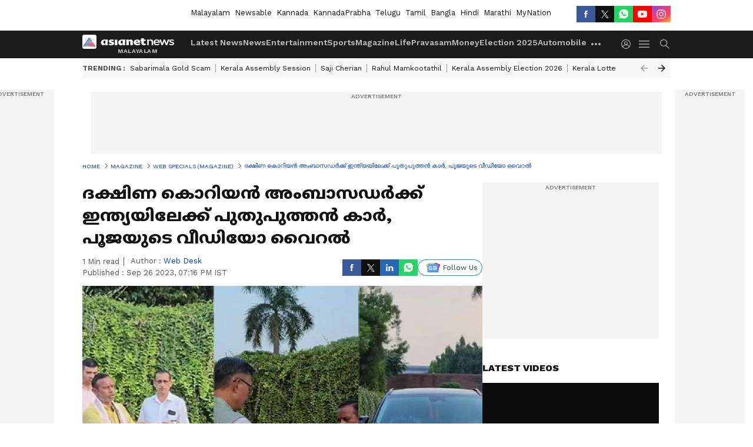

--- FILE ---
content_type: text/html; charset=utf-8
request_url: https://www.asianetnews.com/web-specials-magazine/pooja-ceremony-for-south-korean-ambassadors-new-car-rlp-s1li9j
body_size: 47465
content:
 <!doctype html><html lang="ml" build-id="1767193891000" class="articleshow"><head><meta charSet="UTF-8" /><meta name="viewport" content="width=device-width, initial-scale=1.0 "/><meta httpEquiv="X-UA-Compatible" content="IE=edge" /><link rel="preconnect" href="https://static.asianetnews.com" crossOrigin="crossorigin" /><link rel="preconnect" href="https://fonts.gstatic.com" crossOrigin="crossorigin" /><link rel="dns-prefetch" href="https://fonts.gstatic.com" /><link rel="preconnect" href="https://static1.dmcdn.net" crossOrigin="crossorigin"/><link rel="preconnect" href="https://static-gi.asianetnews.com" crossOrigin="crossorigin" /><meta property="fb:app_id" content="1982729875602880"/><link rel="shortcut icon" href="https://static-assets.asianetnews.com/images/favicon.ico" /><link rel="alternate" type="application/rss+xml" href="https://www.asianetnews.com/rss"><link rel="alternate" type="application/rss+xml" href="https://www.asianetnews.com/rss/web-specials-magazine"><title data-react-helmet="true">ദക്ഷിണ കൊറിയൻ അംബാസഡർക്ക് ഇന്ത്യയിലേക്ക് പുതുപുത്തൻ കാർ, പൂജയുടെ വീഡിയോ വൈറൽ | Pooja Ceremony For South Korean Ambassadors New Car Rlp | Asianet News Malayalam</title><meta data-react-helmet="true" name="description" content="Pooja ceremony for south korean ambassadors new car a Hyundai Genesis GV80"/><meta data-react-helmet="true" name="keywords" content="Hyundai Genesis GV80, South Korean Ambassador, car, new car, pooja ceremony, കാർ, ദക്ഷിണ കൊറിയൻ അംബാസഡർ, പൂജ, ഹ്യൂണ്ടായ് ജെനസിസ് GV80"/><meta data-react-helmet="true" name="news_keywords" content="Hyundai Genesis GV80, South Korean Ambassador, car, new car, pooja ceremony, കാർ, ദക്ഷിണ കൊറിയൻ അംബാസഡർ, പൂജ, ഹ്യൂണ്ടായ് ജെനസിസ് GV80"/><meta data-react-helmet="true" itemprop="name" content="ദക്ഷിണ കൊറിയൻ അംബാസഡർക്ക് ഇന്ത്യയിലേക്ക് പുതുപുത്തൻ കാർ, പൂജയുടെ വീഡിയോ വൈറൽ"/><meta data-react-helmet="true" itemprop="description" content="Pooja ceremony for south korean ambassadors new car a Hyundai Genesis GV80"/><meta data-react-helmet="true" itemprop="image" content="https://static.asianetnews.com/images/w-1280,h-720,format-jpg,imgid-01hb8vqm4t8etr59dneqj9a2v2,imgname-new-project---2023-09-26t190641-516.jpg"/><meta data-react-helmet="true" itemprop="url" content="https://www.asianetnews.com/web-specials-magazine/pooja-ceremony-for-south-korean-ambassadors-new-car-rlp-s1li9j"/><meta data-react-helmet="true" property="og:type" content="article"/><meta data-react-helmet="true" property="og:title" content="ദക്ഷിണ കൊറിയൻ അംബാസഡർക്ക് ഇന്ത്യയിലേക്ക് പുതുപുത്തൻ കാർ, പൂജയുടെ വീഡിയോ വൈറൽ"/><meta data-react-helmet="true" property="og:url" content="https://www.asianetnews.com/web-specials-magazine/pooja-ceremony-for-south-korean-ambassadors-new-car-rlp-s1li9j"/><meta data-react-helmet="true" property="og:site_name" content="Asianet News Malayalam"/><meta data-react-helmet="true" property="og:image" content="https://static.asianetnews.com/images/w-1280,h-720,format-jpg,imgid-01hb8vqm4t8etr59dneqj9a2v2,imgname-new-project---2023-09-26t190641-516.jpg"/><meta data-react-helmet="true" property="og:image:width" content="1280"/><meta data-react-helmet="true" property="og:image:height" content="720"/><meta data-react-helmet="true" property="og:description" content="വളരെ പെട്ടെന്ന് തന്നെ വീഡിയോ സോഷ്യൽ മീഡിയയിൽ വൈറലായി. ഇന്ത്യൻ സംസ്കാരത്തെ അംഗീകരിക്കാനുള്ള കൊറിയൻ അംബാസഡറുടെ മനസിനെ പലരും അഭിനന്ദിച്ചു."/><meta data-react-helmet="true" property="twitter:title" content="ദക്ഷിണ കൊറിയൻ അംബാസഡർക്ക് ഇന്ത്യയിലേക്ക് പുതുപുത്തൻ കാർ, പൂജയുടെ വീഡിയോ വൈറൽ"/><meta data-react-helmet="true" property="twitter:description" content="വളരെ പെട്ടെന്ന് തന്നെ വീഡിയോ സോഷ്യൽ മീഡിയയിൽ വൈറലായി. ഇന്ത്യൻ സംസ്കാരത്തെ അംഗീകരിക്കാനുള്ള കൊറിയൻ അംബാസഡറുടെ മനസിനെ പലരും അഭിനന്ദിച്ചു."/><meta data-react-helmet="true" property="twitter:image" content="https://static.asianetnews.com/images/w-1280,h-720,format-jpg,imgid-01hb8vqm4t8etr59dneqj9a2v2,imgname-new-project---2023-09-26t190641-516.jpg"/><meta data-react-helmet="true" property="twitter:url" content="https://www.asianetnews.com/web-specials-magazine/pooja-ceremony-for-south-korean-ambassadors-new-car-rlp-s1li9j"/><meta data-react-helmet="true" name="twitter:card" content="summary_large_image"/><meta data-react-helmet="true" name="twitter:site" content="@AsianetNewsML"/><meta data-react-helmet="true" name="twitter:creator" content="@AsianetNewsML"/><link data-react-helmet="true" rel="canonical" href="https://www.asianetnews.com/web-specials-magazine/pooja-ceremony-for-south-korean-ambassadors-new-car-rlp-s1li9j"/><link data-react-helmet="true" rel="amphtml" href="https://www.asianetnews.com/amp/web-specials-magazine/pooja-ceremony-for-south-korean-ambassadors-new-car-rlp-s1li9j"/><meta name="robots" content="index, follow, max-image-preview:large" /> <script type="application/ld+json" data-type="ampElement">{"@context":"https://schema.org","@graph":[{"@type":"NewsArticle","mainEntityOfPage":"https://www.asianetnews.com/web-specials-magazine/pooja-ceremony-for-south-korean-ambassadors-new-car-rlp-s1li9j","url":"https://www.asianetnews.com/web-specials-magazine/pooja-ceremony-for-south-korean-ambassadors-new-car-rlp-s1li9j","datePublished":"2023-09-26T19:16:31+05:30","dateModified":"2023-09-26T19:16:31+05:30","headline":"ദക്ഷിണ കൊറിയൻ അംബാസഡർക്ക് ഇന്ത്യയിലേക്ക് പുതുപുത്തൻ കാർ, പൂജയുടെ വീഡിയോ വൈറൽ","description":"Pooja ceremony for south korean ambassadors new car  a Hyundai Genesis GV80","articleBody":"അനേകം വീഡിയോകളാണ് ഓരോ ദിവസവും സാമൂഹിക മാധ്യമങ്ങളിലൂടെ നമുക്ക് മുന്നിലേക്ക് കടന്ന് വരുന്നത്. ഇന്ത്യയിലെ ദക്ഷിണ കൊറിയൻ എംബസി പങ്ക് വച്ച ഒരു വീഡിയോയാണ് ഇപ്പോൾ സാമൂഹിക മാധ്യമങ്ങളിൽ ശ്രദ്ധ നേടുന്നത്. അംബാസഡറുടെ പുതിയ വാഹനത്തിന് ഇന്ത്യയിൽ പൂജ ചെയ്യുന്നതാണ് വീഡിയോയിൽ കാണാൻ സാധിക്കുന്നത്.&nbsp; ദക്ഷിണ കൊറിയയിലെ പ്രമുഖ വാഹന നിർമ്മാതാക്കളിൽ നിന്നുള്ള ഹ്യൂണ്ടായ് ജെനസിസ് GV80 ആണ് വീഡിയോയിൽ കാണുന്ന വാഹനം. 65 ലക്ഷം രൂപയ്ക്ക് മുകളിലാണ് ഈ വാഹനത്തിന്റെ വില. ഇന്ത്യയിലെ കൊറിയൻ എംബസിയുടെ ഔദ്യോ​ഗിക പേജാണ് വീഡിയോ X (ട്വിറ്റർ) -ൽ പോസ്റ്റ് ചെയ്തിരിക്കുന്നത്.&nbsp; അതിൽ ഒരു പൂജാരി വാഹനത്തിന് പൂജ ചെയ്യുന്നത് കാണാം. അംബാസഡറായ ചാങ് ജേ-ബോക്ക് പൂജയിൽ പങ്കെടുക്കുന്നുണ്ട്. പൂജയ്ക്ക് ശേഷം അംബാസഡറുടെ കയ്യിൽ പൂജാരി ഒരു പൂജിച്ച ചരടും കെട്ടിക്കൊടുക്കുന്നത് കാണാം. ശേഷം കാർ ഓടുന്നതും വീഡിയോയിൽ കാണുന്നുണ്ട്.&nbsp; “അംബാസഡറിന്റെ ഔദ്യോഗിക വാഹനമായി പുതിയ ഹ്യുണ്ടായ് ജെനസിസ് GV80 ലഭിച്ചു. അതിൽ ഞങ്ങൾ സന്തുഷ്ടരാണ്. ഭാ​ഗ്യത്തിന് വേണ്ടി അതിന് പൂജാ ചടങ്ങ് നടത്തി. ഞങ്ങളുടെ എംബസിയുടെ പുതിയ യാത്രയിൽ പങ്ക് ചേരൂ“ എന്ന് വീഡിയോയുടെ കാപ്ഷനിൽ കുറിച്ചിട്ടുണ്ട്.&nbsp; We are delighted to have a new Hyundai Genesis GV80 as the Ambassador's official vehicle and held a Pooja ceremony wishing for good luck! Join our embassy's new journey! pic.twitter.com/MV4htMjk1H — Korean Embassy India (@RokEmbIndia) September 25, 2023 വളരെ പെട്ടെന്ന് തന്നെ വീഡിയോ സോഷ്യൽ മീഡിയയിൽ വൈറലായി. ഇന്ത്യൻ സംസ്കാരത്തെ അം​ഗീകരിക്കാനുള്ള കൊറിയൻ അംബാസിഡറുടെ മനസിനെ പലരും അഭിനന്ദിച്ചു. ഒപ്പം ഇന്ത്യയുടെയും കൊറിയയുടെയും സംസ്കാരം ഒന്നിച്ച് ചേർക്കാനുള്ള മനസ്ഥിതിയേയും പലരും അഭിനന്ദിച്ചു. അതുപോലെ, അംബാസഡറുടെ പുതിയ കാറിനും അതിലുള്ള പുതിയ യാത്രകൾക്കും ഒരുപാട് പേർ ആശംസകളും അറിയിച്ചു.&nbsp; &nbsp;","keywords":"Hyundai Genesis GV80,South Korean Ambassador,car,new car,pooja ceremony,കാർ,ദക്ഷിണ കൊറിയൻ അംബാസഡർ,പൂജ,ഹ്യൂണ്ടായ് ജെനസിസ് GV80","inLanguage":"ml","author":{"@type":"Person","name":"Web Desk","url":"https://www.asianetnews.com/author/web-desk"},"publisher":{"@type":"NewsMediaOrganization","name":"Asianet News Malayalam","logo":{"@type":"ImageObject","url":"https://static-gi.asianetnews.com/images/malayalam-logo-schema.svg","width":600,"height":60}},"image":{"@type":"ImageObject","url":"https://static.asianetnews.com/images/w-1280,h-720,format-jpg,imgid-01hb8vqm4t8etr59dneqj9a2v2,imgname-new-project---2023-09-26t190641-516.jpg","width":1280,"height":720}},{"@type":"WebPage","name":"ദക്ഷിണ കൊറിയൻ അംബാസഡർക്ക് ഇന്ത്യയിലേക്ക് പുതുപുത്തൻ കാർ, പൂജയുടെ വീഡിയോ വൈറൽ","description":"Pooja ceremony for south korean ambassadors new car  a Hyundai Genesis GV80","keywords":"Hyundai Genesis GV80,South Korean Ambassador,car,new car,pooja ceremony,കാർ,ദക്ഷിണ കൊറിയൻ അംബാസഡർ,പൂജ,ഹ്യൂണ്ടായ് ജെനസിസ് GV80","url":"https://www.asianetnews.com/web-specials-magazine/pooja-ceremony-for-south-korean-ambassadors-new-car-rlp-s1li9j"}]}</script><script type="application/ld+json" data-type="ampElement">{"@context":"https://schema.org","@graph":[{"@type":"ProfilePage","mainEntity":{"@type":"Person","id":"https://www.asianetnews.com/author/web-desk","name":"Web Desk"},"hasPart":{"@type":"Article","headline":"ദക്ഷിണ കൊറിയൻ അംബാസഡർക്ക് ഇന്ത്യയിലേക്ക് പുതുപുത്തൻ കാർ, പൂജയുടെ വീഡിയോ വൈറൽ","url":"https://www.asianetnews.com/web-specials-magazine/pooja-ceremony-for-south-korean-ambassadors-new-car-rlp-s1li9j","image":"https://static.asianetnews.com/images/w-1280,h-720,format-jpg,imgid-01hb8vqm4t8etr59dneqj9a2v2,imgname-new-project---2023-09-26t190641-516.jpg","datePublished":"2023-09-26T19:16:31+05:30","author":{"@type":"Person","name":"Web Desk","id":"https://www.asianetnews.com/author/web-desk"}}}]}</script> <script type="application/ld+json" data-type="ampElement">
        {"@context":"http://schema.org","@graph":[{"@type":"NewsMediaOrganization","name":"Asianet News Malayalam","url":"https://www.asianetnews.com","sameAs":["https://www.facebook.com/AsianetNews","https://www.youtube.com/channel/UCf8w5m0YsRa8MHQ5bwSGmbw","https://twitter.com/AsianetNewsML","https://www.instagram.com/asianetnews","https://whatsapp.com/channel/0029Va99KRw0lwglK4j2ZY2S","https://www.reddit.com/user/AsianetNewsML/","https://www.threads.net/@asianetnews"],"logo":{"@type":"ImageObject","url":"https://static-gi.asianetnews.com/images/malayalam-logo-schema.svg","width":600,"height":60},"address":{"@type":"PostalAddress","streetAddress":"No.36, Crescent Road, Bangalore – 560001, Karnataka","addressLocality":"Bangalore","addressRegion":"Karnataka","postalCode":"560001"},"contactPoint":{"@type":"ContactPoint","telephone":"080-30556300","contactType":"Customer Service","areaServed":"IN","availableLanguage":"English","hoursAvailable":{"@type":"OpeningHoursSpecification","opens":"00:00:01","closes":"11:59:59"}}}]}
      </script> <script type="application/ld+json" data-type="ampElement">
        {"@context":"https://schema.org","@type":"SiteNavigationElement","name":["Latest News","News","Entertainment","Sports","Magazine","Life","Pravasam","Money","Election 2025","Automobile","Technology","Gallery","Video","Webstories","Fact Check"],"url":["https://www.asianetnews.com/latest-news","https://www.asianetnews.com/news","https://www.asianetnews.com/entertainment","https://www.asianetnews.com/sports","https://www.asianetnews.com/magazine","https://www.asianetnews.com/life","https://www.asianetnews.com/pravasam","https://www.asianetnews.com/money","https://www.asianetnews.com/kerala-local-body-elections-2025","https://www.asianetnews.com/automobile","https://www.asianetnews.com/technology","https://www.asianetnews.com/photos","https://www.asianetnews.com/videos","https://www.asianetnews.com/webstories","https://www.asianetnews.com/fact-check"]}
      </script>  <script async src="https://www.googletagmanager.com/gtag/js?id=G-Q55ENNNYQ4"></script><script> window.dataLayer = window.dataLayer || []; function gtag() { dataLayer.push(arguments); }gtag('js', new Date()); gtag('config', 'G-Q55ENNNYQ4', { send_page_view: false }); </script>  <script> var _comscore = _comscore || []; _comscore.push({ c1: "2", c2: "24936138", options: { enableFirstPartyCookie: true, bypassUserConsentRequirementFor1PCookie: true } }); </script> <link rel="preload" as="image" fetchpriority="high" href="https://static.asianetnews.com/images/w-1280,h-720,imgid-01hb8vqm4t8etr59dneqj9a2v2,imgname-new-project---2023-09-26t190641-516.jpg" /><link rel="preload" as="font" type="font/woff2" fetchpriority="high" crossOrigin="crossorigin" href="https://fonts.gstatic.com/s/notosansmalayalam/v21/sJov3K5XjsSdcnzn071rL37lpAOsUThnDZIfPdbeSNzVakglNOWE6zDg56wKn84.woff2" /><link rel="preload" as="font" type="font/woff2" fetchpriority="high" crossOrigin="crossorigin" href="https://fonts.gstatic.com/s/worksans/v18/QGYsz_wNahGAdqQ43Rh_fKDptfpA4Q.woff2" /><style>:root{--primaryfontfamily: Noto Sans Malayalam, WorkSans, Helvetica, Verdana, sans-serif; --secondaryfontfamily: Noto Sans Malayalam, WorkSans, Helvetica, Verdana, sans-serif}.hometopmainstory{gap: 20px; display:flex;}.lhsstory {width: 220px; min-width: 220px;}.midmainstory {width: calc(100% - 520px);}.rhsstory {width: 300px;} a {color: var(--primary-black); text-decoration: none; -webkit-tap-highlight-color: transparent;}.pageHeading{color: rgba(var(--primary-black-rgba), 0.7);font: normal 16px/22px var(--worksans); font-weight:600;text-transform: capitalize;}.rgtadbox{ height: 266px; background-color: rgba(var(--primary-black-rgba), 0.04);}</style><style>:root { --containerwidth: min(100%, 1160px); --smallcontainerrwidth: min(100%, 1000px); --primary-black-rgba: 17, 17, 17; --invert-1: invert(1); --darkgrey-color: #1b1b1b; --lightblack-rgba: 17, 17, 17; --hyperlink: #003dc9; --offwhite-color: #f6f6f6; --hyperlinkoverblack: #6db9ff; --primary-black: #111; --always-white-color: 255, 255, 255; --anSprite: url(https://static-gi.asianetnews.com/v1/images/AN_Sprite_V1.svg); } @font-face { font-family: 'WorkSans'; font-weight: 125 950; font-display: swap; font-stretch: 25% 151%; src: url('https://fonts.gstatic.com/s/worksans/v18/QGYsz_wNahGAdqQ43Rh_fKDptfpA4Q.woff2') format('woff2'); unicode-range: U+0000-00FF, U+0131, U+0152-0153, U+02BB-02BC, U+02C6, U+02DA, U+02DC, U+2000-206F, U+2074, U+20AC, U+2122, U+2191, U+2193, U+2212, U+2215, U+FEFF, U+FFFD; } @font-face { font-family: Noto Sans Malayalam; font-weight: 125 950; font-display: swap; font-stretch: 25% 151%; src: url('https://fonts.gstatic.com/s/notosansmalayalam/v21/sJov3K5XjsSdcnzn071rL37lpAOsUThnDZIfPdbeSNzVakglNOWE6zDg56wKn84.woff2') format('woff2'); unicode-range: U+0307, U+0323, U+0964-0965, U+0D02-0D7F, U+200C-200D, U+20B9, U+25CC; } *{box-sizing:border-box;} body, ul, li, a, button, input, figure { margin: 0; padding: 0; list-style: none; } .mrgB20{margin-bottom:10px} body { color: var(--primary-black); font-family: var(--primaryfontfamily); overflow-x: hidden; overflow-y: overlay; background-color: var(--body-bg); -webkit-font-smoothing: antialiased; -moz-osx-font-smoothing: grayscale; } img { background: var(--offwhite-color) center no-repeat; background-size: 25%; width: 100%;} body a { color: var(--primary-black); text-decoration: none; } .bodyWrapper { min-height: 850px; } .header_adbox { color: var(--white-color); padding: 10px 0; text-align: center; position: relative; display: flex; min-height:126px;} .nav:before { content: ""; transform: translateX(-50%); background-color: var(--primary-black); top: 0; width: 100vw; height: 100%; position: absolute; left: 50%; } .nav:before { background: var(--darkgrey-color); } .mynation .nav:before, .mynationhindi .nav:before { background: var(--mynation-basecolor); } .header_contads { position: relative; min-width: 728px; min-height: 90px; background-color: rgba(17, 17, 17, 0.04); margin: 0 auto; } .displayNone { display: none; } .nav { position: relative; height: 46px; } .l1navigation, .l1navigation ul { z-index: 3; display: flex; } .l1navigation ul { gap: 20px; margin-left: 14px; } .l1navigation ul li a { color: rgba(var(--always-white-color), 0.7); padding: 10px 0 14px; display: flex; white-space: nowrap;} .hamburgerMenu { margin-left: auto; height: 40px; } .logo { min-width: 170px; align-items: center; display: flex; } .logo i { height: 33px; } .logo i:before { content: ""; background: var(--anSprite) 0px 0px no-repeat; width: 120px; height: 24px; -webkit-transform: scale(1.5); transform: scale(1.5); -webkit-transform-origin: left; transform-origin: left; display: inline-block; } .mynation .logo i:before {background: url(https://static-gi.asianetnews.com/v1/images/mn/mynation_eng.gif) 0px 0px no-repeat; width: 170px; transform: none; background-size: 150px 26px;} .mynationhindi .logo i:before {background: url(https://static-gi.asianetnews.com/v1/images/mn/mynation_hindi.gif) 0px 0px no-repeat; width: 170px; transform: none; background-size: 150px 26px;} .morenav button { filter: var(--invert-1); width: 18px; height: 31px; margin: 7px 0; border: 0 none; opacity: 0.7; background: var(--anSprite) -4px -20px no-repeat; } .hamburgerMenu { cursor: pointer; background: var(--anSprite) -4px -44px no-repeat; width: 20px; min-width: 20px; height: 40px; background-color: transparent; filter: var(--invert-1); margin-left: 14px; align-self: center; border: 0 none; opacity: 0.7; } .searchicon { margin-left: 14px; width: 20px; min-width: 20px; height: 20px; display: flex; align-self: center; align-items: center; } .searchicon button { border: 0; background: var(--anSprite) -4px -84px no-repeat; width: 16px; height: 16px; filter: var(--invert-1); cursor: pointer; opacity: 0.7; } .directTVbox { background-color: rgb(241, 241, 241); padding: 24px 28px 28px; min-height: 300px; max-height: 600px; position: relative; overflow: hidden; } .directTVbox .tvsliderouter { overflow-x: hidden; padding-top: 38px; } .directTVbox .tvsliderouterinner { padding-bottom: 50px; } .directTVbox .slick-list .slick-track { white-space: nowrap; } .directTVbox .slick-list .slick-track .slick-slide { display: inline-block; } .directTVbox .slick-list .slick-track .slick-slide video { width: 100%; } .directTVbox .slick-slider {position: relative; margin: 0 -40px;} .directTVbox .slick-arrow { width: 28px; height: 28px; transition:none; background-color: var(--primary-blue); border: 0px; text-indent: -50000px; padding: 0px; cursor: pointer; position: absolute; bottom: -50px; transform: translateX(-50%); left: 55.5%;} .directTVbox .slick-arrow:before {width: 15px; height: 12px; position: absolute; left: 5px;top: 8px; content: ''; background: var(--anSprite) -4px, -170px no-repeat; filter: var(--invert-1);} .directTVbox .slick-arrow.slick-prev {transform: rotate(180deg); left: 45%;} .directTVbox .slick-arrow.slick-prev:before{content:''; background: var(--anSprite) -4px, -170px no-repeat; filter: var(--invert-1); } .sectionlistInner { display: flex; gap: 8px; } .sectionlistInner a { border: 1px solid rgba(var(--primary-black-rgba), 0.14); color: var(--primary-black); font-weight: 500; height: 24px; display: flex; align-items: center; font-size: 12px; line-height: 16px; text-transform: uppercase; padding: 0 8px; } .wrapper { max-width: var(--smallcontainerrwidth); width: var(--smallcontainerrwidth); margin: 0px auto; } .wrapper.pagename_msiteblock{max-width:100%; width:100%;} .homeTrending .slick-slider[dir="ltr"]{direction:unset;} .morearticleslider{margin: 24px 0; display: flex; position: relative; gap: 12px; align-items: center; width: 100%; overflow: hidden; } .morearticleslider .slick-track {display: flex; white-space:nowrap;} .morearticleslider .slick-slide a { text-transform: capitalize; padding: 0 8px; font-size: 12px; display: flex ; align-items: center; font-family: worksans; } .morearticleslider .slick-slide:not(:last-child) { border-right: 1px solid #999; } .morearticlesliderWrapper{height: 34px; background-color: #F6F6F6; transition: 0.3s ease-in-out; overflow: hidden;} .homeTrending { overflow: hidden; background-color: #f6f6f6; padding: 10px 0; white-space:nowrap; margin: 1px 0;} .morearticleslider span { font: 12px / 12px worksans; font-weight: 700; color: rgba(var(--primary-black-rgba), .7); text-transform: uppercase; white-space: nowrap;} .userlogin {width: 16px; min-width: 16px; height: 22px; margin-left: auto; align-self: center; align-items: center; display: flex;} .userlogin .loginbutton{width: 26px; min-width: 26px; height: 26px; background: var(--anSprite) -4px -667px no-repeat; filter: var(--invert-1); border: 0; opacity: 0.7;} .eventBanner{ margin-bottom: 12px; margin-top: 12px; overflow: hidden;} .pagename_articlelist .eventBanner{margin-top: 0px;} .mynation footer, .mynationhindi footer { padding: 10px 0 0; } .mynation footer .footertop { padding-bottom: 10px; } .mynation footer .footertop .footerlogo { height: 50px; width: 50px; } .mynation footer .footertop .footerlogo a { background: url(https://static-gi.asianetnews.com/v1/images/mn/mobile-my-nation-logo.gif) 0px 0px no-repeat; background-size: 100% 100%; height: 50px;} .mynationhindi footer .footertop { padding-bottom: 10px;} .mynationhindi footer .footertop .footerlogo { height: 50px; width: 50px; } .mynationhindi footer .footertop .footerlogo a { background: url(https://static-gi.asianetnews.com/v1/images/mn/mobile-my-nation-logo.gif) 0px 0px no-repeat; background-size: 100% 100%; height: 50px;} .mobilearticlemidad{z-index:5!important;} .l2navCont{display:flex; justify-content: space-between; margin-bottom:40px} .catedropdown{opacity:0; z-index: -1; overflow: hidden;position:absolute;} .sm-unit.svelte-xurmir + img{width:1px!important; height:1px!important;} .catename{font-size:12px;line-height: 12px;white-space: nowrap;padding-right: 7px;font-weight:bold;} .catename + span{border-left:1px solid rgba(var(--primary-black-rgba), 0.7);padding-left: 7px;} .catename a{color: var(--primary-blue);font-weight:bold;} header{ margin-bottom: 20px;} .billboard, .specialbelowheader{ margin: 0 0 12px; text-align: center; display: inline-flex; align-items: center; flex-direction: column; min-width: 728px; max-width: 970px; min-height: 106px; background-color: rgba(var(--lightblack-rgba), .04); position: relative; transform: translateX(-50%); left: 50%; overflow: hidden; max-height: 106px!important; } .billboard:before{content: "Advertisement"; width: 100%; color: rgba(var(--lightblack-rgba), .6); height: 16px; line-height: 16px; font-size: 10px; font-weight: 500; text-transform: uppercase; font-family: var(--worksans);} .rightTop { position: absolute; top:0; right: 0; } .lhssocialicons .googlenewsbtn img { background: none; width: auto; } .lhssocialicons .googlenewsbtn a { height: 28px; line-height: 28px; padding: 0 10px; font-size: 12px; border: 1px solid #0ea583; color: #0e5445; border-radius: 15px; width: 110px; margin-top: 0 !important; display: flex !important; align-items: center; justify-content: center; gap: 4px; white-space: nowrap; } .lhssocialicons .googlenewsbtn i{ width: 37px;} .lhssocialicons .googlenewsbtn i:after{ background: var(--anSprite) -270px -20px no-repeat; filter: initial; transform: scale(0.7); width: 35px; height: 24px; } .lhssocialicons .sharetxtMob { display: none;} .lhssocialicons{display: flex ; align-items: center;} .lhssocialicons ul { display: flex; list-style: none; gap: 4px; width: 100%; align-items: center; } .lhssocialicons ul li { margin-left: 0 !important; padding-left: 0 !important; } .lhssocialicons ul li i { width: 32px; height: 28px; font-size: 0; text-indent: -99999px; display: block; display: flex; align-items: center; justify-content: center; cursor: pointer; } .lhssocialicons ul li i:after { content: ""; filter: var(--invert-1); width: 16px; height: 16px; background-image: var(--anSprite); background-repeat: no-repeat; } .lhssocialicons ul li.fbicon i:after { background-position: -4px -252px; } .lhssocialicons ul li.fbicon { background-color: #3b5998; } .lhssocialicons ul li.twitter i:after { background-position: -238px -20px; filter: initial; width: 20px; height: 20px; transform: scale(0.7); } .lhssocialicons ul li.twitter { background-color: rgba(17,17,17, 1); } .lhssocialicons ul li.linkdinicon i:after { background-position: -4px -448px; } .lhssocialicons ul li.linkdinicon { background-color: #2867b2; } .lhssocialicons ul li.yticon i:after { background-position: -4px -392px; } .lhssocialicons ul li.yticon { background-color: #ff0000; } .lhssocialicons ul li.whticon i:after { background-position: -8px -422px; background-size: 435px auto; } .lhssocialicons ul li.instaicon i{ background-image: var(--anSprite); background-position: -195px -18px; filter: initial;} .lhssocialicons ul li.instaicon i:after{content: initial;} .lhssocialicons ul li.whticon { background-color: #25d366; } .lhssocialicons ul li.sharelinkicon i:after { background-position: -4px -420px; } .lhssocialicons ul li.sharelinkicon { background-color: rgba(17,17,17, .7); } .googlePreferInner{ font-weight: 500; margin-right: 175px; } .googlePreferInner a { padding: 4px 5px; border: 1px solid #8b9df6; background-color: #c0c9f5; border-radius: 5px; margin-top: 6px; font-size: 13px; gap: 5px; display: flex; align-items: center; white-space: nowrap;} .googlePreferInner img{ background: transparent; width: 20px; max-width: 20px; height: 20px;} .iplframebox { padding: 0; font-size: 0; max-width: 300px; overflow: hidden; } .iplframebox iframe { max-width: 300px; width: 100%; } .rgtadbox { background-color: rgba(var(--lightblack-rgba), 0.04); height: 266px; position: relative; overflow: hidden; width: 300px; max-width: 300px; text-align: center; margin: 0 auto 28px;} .rgtadbox:before { content: 'Advertisement'; color: rgba(var(--lightblack-rgba), 0.6); height: 16px; font-size: 10px; font-weight: 500; display: flex; align-items: center; justify-content: center; text-transform: uppercase; font-family: worksans; } .rgtadbox:hover{overflow: visible;} .Comscore{width: 0px; height: 0px; overflow: hidden; display: block;} .logo i{ position: relative;} .logo i:after { content: attr(data-lang); font: 10px / 12px var(--primaryfontfamily); color: rgba(var(--always-white-color), .7); font-weight: 700; position: absolute; font-style: normal; letter-spacing: .6px; transform: translateX(-50%); left: calc(50% + 34px); top: 22px; text-transform: uppercase;} ul.pageindexlinks { gap: 4px; display: flex; margin-bottom: 20px; } ul.pageindexlinks li { font-size: 10px; color: rgba(var(--lightblack-rgba), 0.7); text-transform: capitalize; flex: none; font-family: var(--worksans); } ul.pageindexlinks li a { display: flex; align-items: center; color: var(--hyperlink) !important; text-transform: uppercase; min-height: 16px;} ul.pageindexlinks li a:after { content: ""; margin: 0 6px; transform: rotate(45deg); width: 5px; height: 5px; border: solid rgba(var(--lightblack-rgba), .7); border-width: 1px 1px 0 0; display: inline-block; vertical-align: middle;} ul.pageindexlinks li:last-child { max-width: 60%; white-space: nowrap; overflow: hidden; text-overflow: ellipsis; display: block; padding-right: 6px;} a.br-last{pointer-events: none !important; color: var(--primary-black) !important; cursor: default;} a.br-last:after{display: none !important;} .pagename_home header{ margin-bottom: 1px;} .spacerboth{width: 1px;display: inline-block; margin: 0 3px; vertical-align: middle;} @media screen and (min-width:1441px) { .googlePreferInner{margin-right: 145px;} .googlePreferInner a{font-size: 14px;} } @media screen and (min-width:1441px) { .wrapper { max-width: var(--containerwidth); width: var(--containerwidth); } .cateouterbox .cateboxleft{width: calc(100% - 340px);padding-right: 40px;} .cateouterbox .cateboxright{margin-left: 40px;} } .langbarContainer{ position: relative; justify-content: center; max-width: 1160px; margin-bottom: 20px!important; display: flex; height: 22px; margin: 10px 0; align-items: center; } .langbarContainer .langbar{margin-right: 20px;} header .langbar{ padding:3px 0; font-size: 13px;} header .langbar a{ padding: 4px; font-weight: 400; text-transform: capitalize; } header .langbar a:hover{ background: #111; color: #fff; } .eventBanner{min-height: 130px; height: 130px;} .livetvheading { color: rgba(var(--lightblack-rgba), 0.7); }.livetvheading h1 { font-size: 16px; line-height: 24px; }.videsowboxouter { margin: 20px 0 40px; padding-bottom: 32px; border-bottom: 1px solid rgba(var(--lightblack-rgba), 0.25); }.videsowboxouter .flex {display: flex;}.videsowboxouterIn {display: flex; :global([id^="my-dailymotion-player-"]) { padding-bottom: 56.25%; } }.videoshowMobOuter{width: 680px;min-height: 382px;}.videoshowright{min-width: 300px;max-width: 300px;margin-left: 20px;}.rgtadbox{background-color: rgba(var(--lightblack-rgba), 0.04); height: 266px; position: relative; overflow: hidden; width: 300px; max-width: 300px; text-align: center; margin: 0 auto 40px;} @media screen and (min-width: 1441px) { header .langbar a{padding: 4px 8px;} .videoshowMobOuter{width: 840px;min-height: 473px;} } .dailymotionvideobox_heading { font-size: 16px; margin: 0 0 16px; text-transform: uppercase;font-weight: 800; } .middlebody{ gap: 20px; display: flex;} .articleleft { width: calc(100% - 320px);} .articleright { width: 300px;} .pagehead h1{ font-weight: 700; font-size: 28px; line-height: 38px; font-family: var(--secondaryfontfamily); color: var(--lightblack-rgba); margin: 0 0 12px; } .photoshow .pagehead h1{margin: 0 0 8px;} .minuteText{ font-size: 13px; line-height: 18px; color: rgba(var(--lightblack-rgba), 0.7); font-weight: 400; font-family: var(--worksans); } .authorText a{ color: rgba(0,61,201, 1);} .bylineSocialwrap{display: flex ; justify-content: space-between; align-items: center;} .dailymotionvideobox_container { background-color: #000; height: 170px; } .articledmouter{ height: 240px; } .middlebody .articleleft .pagehead .pagesummery{font: 16px / 28px var(--secondaryfontfamily); font-weight: 400; margin: 0 0 16px;} .hindi .middlebody .articleleft .pagehead .pagesummery,.marathi .middlebody .articleleft .pagehead .pagesummery{font: 18px / 30px var(--secondaryfontfamily);} .authorText .flex{display: flex;} .hindi .pagehead h1,.marathi .pagehead h1{ font-size: 34px; line-height: 48px; } @media screen and (min-width: 768px) and (orientation: portrait), screen and (min-width: 999px){ .minuteText span{ margin-right:7px; padding-right:7px; border-right: 1px solid rgba(var(--lightblack-rgba), 0.7); } .pagehead{ margin-bottom: 12px;} .hindi .pagehead,.marathi .pagehead{ margin-bottom: 16px;} .authorText{ font-size: 13px; line-height: 20px; color: rgba(var(--lightblack-rgba), 0.7); margin-top: -20px; font-weight: 400; @include fw-regular; font-family: var(--worksans); text-transform: capitalize; } } @media screen and (min-width:1441px){ .googlePreferInner{margin-right: 185px; margin-left:auto;} .googlePreferInner a{font-size: 14px;} .middlebody { gap: 40px; } .articleleft { width: calc(100% - 340px);} .pagehead h1{ font-size: 32px; line-height: 44px; } .hindi .pagehead h1,.marathi .pagehead h1{ font-size: 38px; line-height: 54px; } .minuteText{ font-size: 14px; line-height: 20px;} .authorText{ font-size: 14px; line-height: 20px; } .desktopSpacing {padding-left: 87px;} } ._1aAuX._3xDQ1:after,._1aAuX._3XMwo:after,._1aAuX._27gcX:after{width:100%;height:100%;display:block;transform:scale(.6);content:""}._2INVA ._1gwbr ._2fc5c,._2INVA ._1gwbr ._2fc5c:before{top:0;left:0;right:0;bottom:0}._2INVA{display:block}._2INVA a{display:flex;position:relative;align-items:center}._2INVA ._1gwbr{min-width:100px;width:100px;height:58px;position:relative;margin-right:16px}._2INVA ._1gwbr.C8SpK{min-width:80px;width:80px;height:45px}._2INVA ._1gwbr:before{display:block;content:"";width:100%;padding-top:56.25%}._2INVA ._1gwbr>._45G1R{position:absolute;top:0;left:0;right:0;bottom:0}._2INVA ._1gwbr>._45G1R img{width:100%;object-fit:cover;height:100%}._2INVA ._1gwbr ._2fc5c{position:absolute;overflow:hidden;height:100%}._2INVA ._1gwbr ._2fc5c:before{content:"";width:100%;height:100%;background-color:rgba(var(--lightblack-rgba),.04);position:absolute;z-index:1}._2INVA ._1gwbr img{width:100%;object-fit:cover;height:100%;object-position:top;transition:all .5s;-webkit-backface-visibility:hidden;backface-visibility:hidden;background-color:var(--white-color)}._2INVA ._1gwbr img.webstories{object-fit:contain}._2INVA ._1gwbr ._2QNpu{display:none}._2INVA ._1gwbr.-rkZc img{object-fit:contain}._2INVA ._1gwbr._1o-dT img{object-fit:contain;object-position:center}._2INVA figcaption{display:-webkit-box;-webkit-line-clamp:3;-webkit-box-orient:vertical;overflow:hidden;font:16px/24px var(--secondaryfontfamily);margin-top:-4px;font-variation-settings:var(--fw-medium);height:max-content;word-break:break-word}._2INVA.eCbtb a{flex-direction:column}._2INVA.eCbtb a ._1gwbr{position:relative;width:100%;margin:0;min-width:100%;height:auto}._2INVA.eCbtb a ._1gwbr:before{display:block;content:"";width:100%;padding-top:56.25%}._2INVA.eCbtb a ._1gwbr>._45G1R{position:absolute;top:0;left:0;right:0;bottom:0}._2INVA.eCbtb a ._1gwbr>._45G1R img{width:100%;object-fit:cover;height:100%}._2INVA.eCbtb:not(:first-of-type){margin:20px 0}._2INVA.eCbtb figcaption{margin-top:4px;display:-webkit-box;-webkit-line-clamp:4;-webkit-box-orient:vertical;overflow:hidden;min-height:60px;height:auto}._2INVA.SzRf_{margin:0}._2INVA.SzRf_ a{flex-direction:column}._2INVA.SzRf_ ._1gwbr{width:100%;margin:0;min-width:100%;position:relative;height:auto}._2INVA.SzRf_ ._1gwbr:before{display:block;content:"";width:100%;padding-top:56.25%}._2INVA.SzRf_ ._1gwbr>._45G1R{position:absolute;top:0;left:0;right:0;bottom:0}._2INVA.SzRf_ ._1gwbr>._45G1R img{width:100%;object-fit:cover;height:100%}._2INVA.SzRf_ figcaption{margin-top:8px}._2INVA.SzRf_:last-child{border-bottom:0;padding:0;margin:0}._2INVA.SzRf_ ._3ey7j{left:8px;bottom:8px}._2INVA.SzRf_ ._3ey7j ._3xDQ1,._2INVA.SzRf_ ._3ey7j ._3XMwo,._2INVA.SzRf_ ._3ey7j ._27gcX{transform:scale(1.3);transform-origin:left bottom}._2INVA._1eNpk ._3ey7j i.BynIN,._2INVA._1sFdh ._3ey7j i.BynIN,._2INVA._3uo42 ._3ey7j i.BynIN,._2INVA._15QVg ._3ey7j i.BynIN{height:28px;width:auto;min-width:28px;padding:0 8px;display:flex;align-items:center;justify-content:flex-end}._2INVA._1eNpk ._3ey7j i.BynIN:after,._2INVA._1eNpk ._3ey7j i.BynIN:before,._2INVA._1sFdh ._3ey7j i.BynIN:after,._2INVA._1sFdh ._3ey7j i.BynIN:before,._2INVA._3uo42 ._3ey7j i.BynIN:after,._2INVA._3uo42 ._3ey7j i.BynIN:before,._2INVA._15QVg ._3ey7j i.BynIN:after,._2INVA._15QVg ._3ey7j i.BynIN:before{top:8px;left:8px;width:12px;height:12px}._2INVA._1eNpk ._3ey7j ._3xDQ1,._2INVA._1eNpk ._3ey7j ._3XMwo,._2INVA._1eNpk ._3ey7j ._27gcX,._2INVA._1sFdh ._3ey7j ._3xDQ1,._2INVA._1sFdh ._3ey7j ._3XMwo,._2INVA._1sFdh ._3ey7j ._27gcX,._2INVA._3uo42 ._3ey7j ._3xDQ1,._2INVA._3uo42 ._3ey7j ._3XMwo,._2INVA._3uo42 ._3ey7j ._27gcX,._2INVA._15QVg ._3ey7j ._3xDQ1,._2INVA._15QVg ._3ey7j ._3XMwo,._2INVA._15QVg ._3ey7j ._27gcX{transform:scale(1.8);transform-origin:left bottom}._2INVA._1eNpk ._3ey7j ._3uDCd,._2INVA._1sFdh ._3ey7j ._3uDCd,._2INVA._3uo42 ._3ey7j ._3uDCd,._2INVA._15QVg ._3ey7j ._3uDCd{position:relative;height:28px;width:auto;min-width:28px;padding:0 8px;display:flex;align-items:center;justify-content:flex-end;display:none}._2INVA._1eNpk ._3ey7j ._3uDCd:before,._2INVA._1sFdh ._3ey7j ._3uDCd:before,._2INVA._3uo42 ._3ey7j ._3uDCd:before,._2INVA._15QVg ._3ey7j ._3uDCd:before{position:absolute;top:8px;left:8px;width:12px;height:12px}._2INVA._1eNpk ._3ey7j ._3uDCd span,._2INVA._1sFdh ._3ey7j ._3uDCd span,._2INVA._3uo42 ._3ey7j ._3uDCd span,._2INVA._15QVg ._3ey7j ._3uDCd span{display:none}._2INVA._1eNpk .Mg4FM,._2INVA._1sFdh .Mg4FM,._2INVA._3uo42 .Mg4FM,._2INVA._15QVg .Mg4FM{display:block;font-style:normal;text-align:right;color:var(--primary-blue);font-variation-settings:var(--fw-bold);font-size:14px;line-height:20px;margin-left:20px;font-family:var(--worksans)}._2INVA._1sFdh{margin-bottom:20px;padding-bottom:16px;border-bottom:1px solid rgba(var(--primary-black-rgba),.14)}._2INVA._1sFdh figcaption{margin-top:12px}._2INVA._1sFdh+div{margin:0}._2INVA._15QVg figcaption{font-size:28px;line-height:40px;font-variation-settings:var(--fw-bold);height:max-content;min-height:120px;margin-top:16px}._2INVA._15QVg ._3ey7j{left:12px;bottom:12px}._2INVA._15QVg ._3ey7j ._3xDQ1,._2INVA._15QVg ._3ey7j ._3XMwo,._2INVA._15QVg ._3ey7j ._27gcX{transform:scale(2)!important}._2INVA._1eNpk ._3ey7j{left:8px;bottom:8px}._2INVA._1eNpk ._3ey7j ._3xDQ1,._2INVA._1eNpk ._3ey7j ._3XMwo,._2INVA._1eNpk ._3ey7j ._27gcX{transform:scale(1.5)}._2INVA:hover img{transform:scale(1.2)}._3gZsz h2,._3gZsz h3,._3gZsz h4,._3gZsz h5,._3gZsz h6,._3gZsz p,._3gZsz pre{font:14px/20px var(--secondaryfontfamily);font-variation-settings:var(--fw-regular);display:-webkit-box;-webkit-line-clamp:3;-webkit-box-orient:vertical;overflow:hidden}._3gZsz h2 *,._3gZsz h3 *,._3gZsz h4 *,._3gZsz h5 *,._3gZsz h6 *,._3gZsz p *,._3gZsz pre *{width:100%!important}._3gZsz pre{white-space:break-spaces;font-family:inherit;margin:0}._3gZsz em,._3gZsz i{font-style:normal}._3ey7j{position:absolute;left:4px;bottom:4px;display:block}@keyframes MtveC{0%{-webkit-transform:scale(0);opacity:0}50%{opacity:1}to{-webkit-transform:scale(1);opacity:0}}@-webkit-keyframes MtveC{0%{-webkit-transform:scale(0);opacity:0}50%{opacity:1}to{-webkit-transform:scale(1);opacity:0}}@-moz-keyframes MtveC{0%{-webkit-transform:scale(0);opacity:0}50%{opacity:1}to{-webkit-transform:scale(1);opacity:0}}._3ey7j .BynIN{background:rgba(var(--always-white-color),1);padding:0;width:16px;height:16px;display:block}._3ey7j .BynIN:after,._3ey7j .BynIN:before{opacity:0;box-sizing:border-box;content:" ";position:absolute;top:3px;left:3px;width:10px;height:10px;border:2px solid var(--primary-blue);box-shadow:0 0 10px var(--primary-blue),inset 0 0 10px var(--primary-blue);border-radius:100px;background-clip:padding-box}._3ey7j .BynIN:before{z-index:2;animation:MtveC 2s infinite}._3ey7j .BynIN:after{z-index:1;animation:MtveC 2s 1s infinite}._3ey7j .BynIN{position:relative!important}._3ey7j>span{margin-left:20px;font-weight:700;text-transform:uppercase;font-size:14px;color:var(--primary-blue)}._1aAuX{position:absolute;left:0;bottom:0;background-color:rgba(var(--always-white-color),1);width:16px;height:16px;z-index:1;display:flex;align-items:center;justify-content:center}._1aAuX._3xDQ1:after{background-position:-4px -700px}._1aAuX._3xDQ1:after,._1aAuX._27gcX:after{background-image:url(https://static-gi.asianetnews.com/v1/images/AN_Sprite_V1.svg);background-repeat:no-repeat}._1aAuX._27gcX:after{background-position:-32px -224px}._1aAuX._3XMwo:after{background-image:url(https://static-gi.asianetnews.com/v1/images/AN_Sprite_V1.svg);background-repeat:no-repeat;background-position:-31px -196px}._1aAuX._3XMwo._3s314{width:auto;min-width:16px;transform-origin:left bottom}._1aAuX._3XMwo._3s314:after{width:15px;height:16px;order:-1}._1aAuX._3XMwo._3s314 span{font:10px/16px var(--worksans);font-style:normal;margin:0 4px 0 0;color:var(--primary-blue);font-variation-settings:var(--fw-bold);padding-top:0}._1aAuX._3uDCd{display:none}._1aAuX._3uDCd:before{content:"";width:8px;height:8px;border-radius:100%;background-clip:padding-box;background-color:var(--primary-blue)}._1vUhi{padding-right:15px;display:block;color:var(--primary-black);font:16px/24px var(--secondaryfontfamily);font-variation-settings:var(--fw-medium);position:relative;min-height:48px;transition:all .5s}._1vUhi>span{display:-webkit-box;-webkit-line-clamp:2;-webkit-box-orient:vertical;overflow:hidden;word-break:break-word}._1vUhi:hover{color:rgba(var(--primary-black-rgba),.7)}._1vUhi ._3ey7j{right:0;left:inherit;bottom:inherit;top:3px}._1vUhi ._3ey7j i{position:static}._1vUhi ._3ey7j i:after{transform:scale(.75)}._1vUhi ._3XMwo{background-color:var(--primary-blue);width:12px;height:12px;margin-top:3px}._1vUhi ._3XMwo:after{transform:scale(.45)!important;filter:var(--invert-1);background-position:-5px -198px}._2rYxA{font:12px/12px var(--worksans);font-variation-settings:var(--fw-regular);color:rgba(var(--lightblack-rgba),.7)}.nUsgY{font-size:11px;line-height:12px;font-variation-settings:var(--fw-bold);padding-right:7px;white-space:nowrap;text-transform:uppercase}.nUsgY a,.nUsgY span{color:var(--primary-blue);cursor:pointer}.nUsgY+span{border-left:1px solid rgba(var(--primary-black-rgba),.7);padding-left:7px}.DSXat{margin:14px 0 -12px}.bangla ._3gZsz h2,.bangla ._3gZsz h3,.bangla ._3gZsz h4,.bangla ._3gZsz h5,.bangla ._3gZsz h6,.bangla ._3gZsz p,.bangla ._3gZsz pre,.hindi ._3gZsz h2,.hindi ._3gZsz h3,.hindi ._3gZsz h4,.hindi ._3gZsz h5,.hindi ._3gZsz h6,.hindi ._3gZsz p,.hindi ._3gZsz pre,.marathi ._3gZsz h2,.marathi ._3gZsz h3,.marathi ._3gZsz h4,.marathi ._3gZsz h5,.marathi ._3gZsz h6,.marathi ._3gZsz p,.marathi ._3gZsz pre,.mynationhindi ._3gZsz h2,.mynationhindi ._3gZsz h3,.mynationhindi ._3gZsz h4,.mynationhindi ._3gZsz h5,.mynationhindi ._3gZsz h6,.mynationhindi ._3gZsz p,.mynationhindi ._3gZsz pre{font-size:16px;line-height:24px}.hindi ._2INVA._15QVg figcaption,.marathi ._2INVA._15QVg figcaption{line-height:38px}.malayalam ._1vUhi,.malayalam ._2INVA figcaption{font:14px/22px var(--secondaryfontfamily);font-variation-settings:var(--fw-medium)}.malayalam ._1vUhi{min-height:46px!important}@media screen and (max-width:767px),screen and (orientation:landscape)and (max-width:1000px){._2INVA a{flex-direction:row-reverse}._2INVA ._1gwbr{margin-left:16px;margin-right:0}}@media screen and (min-width:1441px){._1vUhi{padding-right:20px}.nUsgY{font-size:12px}.malayalam ._2INVA figcaption{font:16px/24px var(--secondaryfontfamily)}}.relatedarticle{margin-bottom:40px}.relatedarticle .relatedheaing{font-size:16px;line-height:24px;font-variation-settings:var(--fw-extrabold);text-transform:uppercase;margin-bottom:16px;font-family:var(--worksans)}.relatedarticle .cardspacing{margin-bottom:24px}.relatedarticle .cardspacing figcaption{display:-webkit-box;-webkit-line-clamp:3;-webkit-box-orient:vertical;overflow:hidden}.relatedarticle .cardspacing figcaption.bold{font-variation-settings:var(--fw-semibold)}.photoshowbox.relatedArticle-cont{margin:20px 0}.relatedArticle-cont{margin:20px 0;padding:10px;background:hsla(0,0%,85.1%,.5);position:relative}.relatedArticle-cont h2{margin-bottom:20px!important;margin-top:0!important;font:700 18px Georgia,Times New Roman,Times,serif!important;padding-bottom:12px;border-bottom:2px dotted}.relatedArticle-cont .relatedArticle-inner{counter-reset:section;margin-top:10px}.relatedArticle-cont .relatedArticle-inner .relatedarticleOuter{width:100%}.relatedArticle-cont .relatedArticle-inner .relatedarticleOuter .relatedarticleimg{width:77px;min-width:77px;height:auto}.relatedArticle-cont .relatedArticle-inner .relatedarticleOuter .relatedarticleimg:before{padding-top:76%}.relatedArticle-cont .relatedArticle-inner .relatedarticleOuter .relatedarticlecaption{color:rgba(var(--primary-black-rgba),1)}.articleOne p{font-variation-settings:var(--fw-semibold);line-height:22px;color:var(--blkcolor)}@media screen and (max-width:767px),screen and (orientation:landscape)and (max-width:1000px){.photoshowbox.relatedArticle-cont{margin:20px -16px}.relatedArticle-cont{border:0;padding:10px 16px;margin:0 -16px}.relatedArticle-cont h2{margin-bottom:0!important;line-height:28px;font-size:16px!important}.relatedArticle-cont .relatedArticle-inner .relatedarticleOuter:not(:last-child){padding-bottom:4px}.relatedArticle-cont .relatedArticle-inner .relatedarticleOuter .relatedarticlecaption{font-variation-settings:var(--fw-semibold);display:-webkit-box;-webkit-line-clamp:2;-webkit-box-orient:vertical;overflow:hidden;font-size:14px;line-height:20px}}@media (max-width:500px){.relatedArticle-cont .relatedArticle-inner{flex-direction:column;gap:0}}.MobgooglePreferOuter{text-decoration:none;margin:12px 0;padding:8px 0;background:linear-gradient(135deg,#4285f4,#4248e6);border-radius:8px;box-shadow:0 2px 8px rgba(66,133,244,.3);transition:all .3s ease}.MobgooglePreferOuter:hover{transform:translateY(-2px);box-shadow:0 4px 12px rgba(66,133,244,.4);text-decoration:none}.MobgooglePreferOuter .MobgooglePreferInner{gap:8px}.MobgooglePreferOuter .MobgooglePreferInner span{color:#fff;font-variation-settings:var(--fw-semibold);font-size:inherit;text-align:center;line-height:1.4;font-family:var(--secondaryfontfamily)}.MobgooglePreferOuter .MobgooglePreferInner .preferred{width:150px;height:auto;background:transparent}@media (max-width:768px){.MobgooglePreferOuter{margin:12px 0;padding:5px}.MobgooglePreferOuter .MobgooglePreferInner span{font-size:13px}}html{scroll-behavior:smooth}._1ApiI a{border:1px solid rgba(var(--primary-black-rgba),.14);border-radius:2px;background-clip:padding-box;color:var(--primary-black);font-variation-settings:var(--fw-medium);height:24px;display:flex;align-items:center;font-size:12px;line-height:16px;text-transform:uppercase;flex:none;padding:0 8px;transition:all .5s}._1ApiI a._3oxP-,._1ApiI a:hover{border:1px solid var(--primary-blue);color:var(--primary-blue)}._1ApiI._3eNii a{border:1px solid rgba(var(--always-white-color),.14);color:rgba(var(--always-white-color),.7)}._1ApiI._3eNii a._3oxP-,._1ApiI._3eNii a:hover{border:1px solid rgba(var(--always-white-color),.7)}._1ApiI._1ncme{background-color:var(--darkgrey-color)}._1ApiI._1ncme a{font:14px/16px var(--primaryfontfamily);color:rgba(var(--always-white-color),.7);font-variation-settings:var(--fw-semibold);padding:10px 8px;height:auto;border:0;position:relative}._1ApiI._1ncme a._3oxP-:after{content:"";background-color:var(--white-color);height:2px;position:absolute;bottom:0;width:100%;left:0}._1ApiI._33Yp5{padding:10px;margin:0;border-top:2px solid rgba(var(--primary-black-rgba),.14)}._2QoYP{position:relative}._2QoYP>button{padding:0;border:1px solid rgba(var(--primary-black-rgba),.14);border-radius:2px;background-clip:padding-box;width:32px;height:24px;background:var(--white-color);transition:all .3s ease-in}._2QoYP>button:before{content:"";background-image:url(https://static-gi.asianetnews.com/v1/images/AN_Sprite_V1.svg);background-repeat:no-repeat;background-position:0 -34px;background-size:400px;width:100%;height:22px;cursor:pointer;display:inline-block}._2QoYP:hover>button{border:1px solid var(--primary-blue);color:var(--primary-blue)}._2QoYP:hover>button:before{background-position:-35px -34px}._2QoYP:hover ._1ujsp{opacity:1;-ms-filter:"progid:DXImageTransform.Microsoft.Alpha(Opacity=100)";filter:alpha(opacity=100);z-index:3;overflow:visible}._2QoYP ._1ujsp{position:absolute;top:26px;right:0;background-color:rgba(var(--always-white-color),1);padding:16px;box-shadow:0 10px 30px rgba(var(--lightblack-rgba),.14);opacity:0;-ms-filter:"progid:DXImageTransform.Microsoft.Alpha(Opacity=0)";filter:alpha(opacity=0);z-index:-1;overflow:hidden}._2QoYP ._1ujsp a{white-space:nowrap}._2QoYP ._1ujsp a:not(:last-of-type){margin-bottom:8px}._2QoYP ._1ujsp a._3oxP-{border:1px solid var(--primary-blue);color:var(--primary-blue)}._2QoYP ._1ujsp._14K9q{opacity:1;-ms-filter:"progid:DXImageTransform.Microsoft.Alpha(Opacity=100)";filter:alpha(opacity=100);z-index:3}._2QoYP ._1ujsp ._1AWM6{transform:translateX(-50%);top:-40px;width:28px;height:28px;border-radius:100%;background:rgba(var(--always-white-color),1);left:50%;position:absolute;cursor:pointer;outline:none;border:none;display:none}._2QoYP ._1ujsp ._1AWM6:after,._2QoYP ._1ujsp ._1AWM6:before{position:absolute;left:5px;content:" ";height:18px;width:2px;background-color:rgba(var(--always-white-color),1);top:0}._2QoYP ._1ujsp ._1AWM6:before{transform:rotate(-45deg)}._2QoYP ._1ujsp ._1AWM6:after{transform:rotate(45deg)}._2QoYP.WHc5B button{border-color:var(--primary-black);background:transparent}._2QoYP.WHc5B ._1ujsp{background-color:rgba(var(--always-white-color),1);border:1px solid rgba(var(--always-white-color),.14);top:23px;z-index:3}._2QoYP.WHc5B:hover button{border-color:var(--primary-blue)}@media screen and (min-width:768px)and (orientation:portrait),screen and (min-width:999px){._1ApiI{margin:0 8px}._1ApiI,._1ApiI ._3kF_b{display:flex;gap:8px}._2QoYP ._1ujsp .col2{display:grid;grid-template-columns:repeat(2,1fr);gap:4px 12px}._2QoYP ._1ujsp .col3{display:grid;grid-template-columns:repeat(3,1fr);gap:4px 12px}._2QoYP ._1ujsp .col4{display:grid;grid-template-columns:repeat(4,1fr);gap:4px 12px}._2QoYP ._1ujsp .col5{display:grid;grid-template-columns:repeat(5,1fr);gap:4px 12px}}@media screen and (max-width:767px),screen and (orientation:landscape)and (max-width:1000px){._1ApiI:not(._1ncme){background-color:var(--body-bg);margin:12px -16px -10px;padding:0 0 0 16px}._1ApiI a{scroll-snap-align:start}._1ApiI._3eNii{background-color:var(--primary-black)}._1ApiI ._3kF_b{display:flex;overscroll-behavior-x:contain;scroll-snap-type:x mandatory;overflow-x:auto;gap:8px}._1ApiI ._3kF_b:after{content:"";width:1px}._2QoYP{position:absolute;right:16px;z-index:5;background:var(--white-color);padding-left:10px}._2QoYP ._1ujsp{position:fixed;width:100vw;height:100%;top:0;right:0;background:transparent;transform:translateY(130%)}._2QoYP ._1ujsp._14K9q{transform:translateX(0)}._2QoYP ._1ujsp:before{content:"";position:fixed;width:100vw;height:100vh;background:rgba(var(--primary-black-rgba),.7);top:0;left:0;z-index:7}._2QoYP ._1ujsp ._1AWM6{display:block}._2QoYP ._1ujsp ._1AWM6:after,._2QoYP ._1ujsp ._1AWM6:before{background-color:rgba(var(--lightblack-rgba),1);left:13px;top:5px}._2QoYP ._1ujsp ._28Sv-{position:fixed;bottom:0;width:100%;left:0;z-index:2}._2QoYP ._1ujsp ._28Sv- ._350Ml{background:rgba(var(--always-white-color),.95);display:grid;grid-template-columns:1fr 1fr;padding:20px;gap:12px;max-height:60vh;overflow-y:scroll;overflow-x:hidden}._2QoYP ._1ujsp ._28Sv- a{border:1px solid rgba(var(--primary-black-rgba),.14);border-radius:2px;background-clip:padding-box;background:var(--white-color);color:var(--primary-black);font-size:14px;line-height:20px;font-variation-settings:var(--fw-medium);height:40px;display:flex;align-items:center;text-transform:uppercase;padding:0 8px;transition:all .5s}._2QoYP ._1ujsp ._28Sv- a._3oxP-,._2QoYP ._1ujsp ._28Sv- a:hover{border:1px solid var(--primary-blue);color:var(--primary-blue)}}@media screen and (max-width:767px)and (max-width:767px),screen and (max-width:767px)and (orientation:landscape)and (max-width:1000px),screen and (orientation:landscape)and (max-width:1000px)and (max-width:767px),screen and (orientation:landscape)and (max-width:1000px)and (orientation:landscape)and (max-width:1000px){._2QoYP ._1ujsp ._28Sv- a{scroll-snap-align:start}}._3c1yD{background-color:#f1f1f1;padding:20px;margin:16px 0}._3c1yD ._34Eaq{display:flex;justify-content:space-between;margin-bottom:24px}._3c1yD ._34Eaq h2{font-size:24px;line-height:32px;font-variation-settings:var(--fw-bold);text-transform:uppercase;color:rgba(var(--always-white-color),1)}._3c1yD ._34Eaq h2 a{color:var(--primary-black)}._3c1yD ._34Eaq ._1xNIQ{display:flex;gap:8px}._3c1yD ._34Eaq ._1xNIQ a{border:1px solid rgba(var(--always-white-color),.2);border-radius:2px;background-clip:padding-box;color:rgba(var(--always-white-color),.7);font-variation-settings:var(--fw-medium);height:24px;display:flex;align-items:center;font-size:12px;line-height:16px;text-transform:uppercase;padding:0 8px;transition:all .5s}._3c1yD ._34Eaq ._1xNIQ a.ZwfAU,._3c1yD ._34Eaq ._1xNIQ a:hover{border:1px solid rgba(var(--always-white-color),.7)}._Yduj{color:rgba(var(--always-white-color),1);display:grid;gap:12px;grid-template-columns:1fr 1.2fr 1fr}._Yduj a{position:relative;font:16px/24px var(--secondaryfontfamily);font-variation-settings:var(--fw-bold);overflow:hidden;min-height:166px}._Yduj a:nth-child(3){grid-row:2}._Yduj a:first-child{grid-row:1/3;grid-column:2/3;font-size:20px;line-height:28px;padding-bottom:100%}._Yduj a:first-child span{margin:0 20px 12px;-webkit-line-clamp:3}._Yduj a:first-child span span{left:20px}._Yduj a span{color:rgba(var(--always-white-color),1);left:0;bottom:0;margin:0 16px 8px;text-align:center;position:absolute;z-index:2;display:-webkit-box;-webkit-line-clamp:2;-webkit-box-orient:vertical;overflow:hidden}._Yduj a img{top:0;right:0;bottom:0;object-fit:cover!important;object-position:top;transition:all .5s}._Yduj a:before,._Yduj a img{width:100%;height:100%;position:absolute;left:0}._Yduj a:before{content:"";background-color:rgba(var(--always-white-color),.08);z-index:1}._Yduj a:after{content:"";background:linear-gradient(180deg,rgba(var(--lightblack-rgba),0) 30%,rgba(var(--lightblack-rgba),.9) 90%);position:absolute;top:0;left:0;height:100%;width:100%;z-index:1}._Yduj a:hover img{transform:scale(1.1)}._Yduj a._2Yln5 img{object-fit:contain;object-position:center}.bangla ._3c1yD ._34Eaq,.hindi ._3c1yD ._34Eaq,.marathi ._3c1yD ._34Eaq,.mynationhindi ._3c1yD ._34Eaq{margin-bottom:14px}.tamil ._Yduj a{font-variation-settings:var(--fw-medium)}@media screen and (min-width:1441px){._Yduj a{min-height:196px}}._1ZOcP{background-color:#f1f1f1;padding:24px 28px 28px;min-height:300px;max-height:600px;margin:24px 0;position:relative;overflow:hidden}._1ZOcP *,._1ZOcP :after,._1ZOcP :before{transition:all .45s}._1ZOcP ._1N1dT{display:flex;justify-content:space-between}._1ZOcP ._1N1dT h2{font-size:24px;line-height:32px;font-variation-settings:var(--fw-bold);text-transform:uppercase;color:rgba(var(--always-white-color),1)}._1ZOcP ._1N1dT h2 a{color:var(--primary-black)}._1ZOcP ._2C8OC .a1vk2{transition:all .45s;padding-bottom:50px}._1ZOcP ._2C8OC .a1vk2 .slick-list{padding:0}._1ZOcP ._2C8OC .a1vk2 .slick-slide{display:inline-block;height:100%;min-height:1px}._1ZOcP ._2C8OC .a1vk2 .slick-track{height:175px;align-items:center;white-space:normal}._1ZOcP ._2C8OC .a1vk2 .slick-arrow{width:28px;height:28px;background-color:var(--primary-blue);border:0;text-indent:-50000px;padding:0;cursor:pointer;position:absolute;bottom:-50px;transform:translateX(-50%);left:55.5%}._1ZOcP ._2C8OC .a1vk2 .slick-arrow:before{width:15px;height:12px;position:absolute;left:5px;top:8px;content:"";background-image:url(https://static-gi.asianetnews.com/v1/images/AN_Sprite_V1.svg);background-repeat:no-repeat;background-position:-4px -170px;filter:var(--invert-1)}._1ZOcP ._2C8OC .a1vk2 .slick-prev{transform:rotate(180deg);left:45%}._1ZOcP ._2C8OC .a1vk2 .slick-prev:before{background-image:url(https://static-gi.asianetnews.com/v1/images/AN_Sprite_V1.svg);background-repeat:no-repeat;background-position:-4px -170px;filter:var(--invert-1)}._1ZOcP ._2C8OC .a1vk2 .slick-prev:after{content:"";background:var(--sectionbrd);width:46px;display:inline-block;height:3px;position:absolute;right:136%;transform:translateY(-50%);top:49%}._1ZOcP ._2C8OC .a1vk2 .slick-current ._1K9vb>a{opacity:1;transform:scale(1.4);pointer-events:all;overflow:hidden}._1ZOcP ._2C8OC .a1vk2 .slick-current ._1K9vb p .LLEUY{font-size:16px;line-height:20px;margin-bottom:4px;transform:scale(.8)}._1ZOcP ._2C8OC .a1vk2 .slick-current ._1K9vb p .LLEUY:before{background-image:url(https://static-gi.asianetnews.com/v1/images/AN_Sprite_V1.svg);background-repeat:no-repeat;background-position:-4px -194px;background-size:320px auto;width:16px;height:20px}._1ZOcP ._2C8OC ._1K9vb{color:rgba(var(--always-white-color),1);position:relative}._1ZOcP ._2C8OC ._1K9vb>a{margin:0 40px;display:block;transform:scale(1);background:rgba(var(--lightblack-rgba),.08)}._1ZOcP ._2C8OC ._1K9vb>a video{width:100%}._1ZOcP ._2C8OC ._1K9vb>a:before{content:"";position:absolute;width:100%;height:100%;left:0;background-color:rgba(var(--lightblack-rgba),.08);z-index:2}._1ZOcP ._2C8OC ._1K9vb p{color:rgba(var(--always-white-color),1);position:absolute;left:0;top:0;width:100%;height:101%;text-align:center;padding:0 12px 8px;display:flex;flex-direction:column;justify-content:end;z-index:3}._1ZOcP ._2C8OC ._1K9vb p span{font:14px/20px var(--secondaryfontfamily);font-variation-settings:var(--fw-bold);margin-top:2px;display:-webkit-box;-webkit-line-clamp:2;-webkit-box-orient:vertical;overflow:hidden}._1ZOcP ._2C8OC ._1K9vb p .LLEUY{border-bottom:2px solid rgba(var(--always-white-color),1);font-family:var(--worksans);padding-bottom:4px;margin-bottom:8px;align-self:center;font-style:normal;font-size:12px;line-height:12px;display:flex;font-variation-settings:var(--fw-bold)}._1ZOcP ._2C8OC ._1K9vb p .LLEUY:before{content:"";background-image:url(https://static-gi.asianetnews.com/v1/images/AN_Sprite_V1.svg);background-repeat:no-repeat;background-position:-2px -115px;background-size:190px auto;width:10px;height:10px;display:block;margin-right:4px;filter:var(--invert-1)}._1ZOcP ._2C8OC ._1K9vb ._3pzXS{display:block;position:relative}._1ZOcP ._2C8OC ._1K9vb ._3pzXS:before{display:block;content:"";width:100%;padding-top:56.25%}._1ZOcP ._2C8OC ._1K9vb ._3pzXS>.ARoUP{position:absolute;top:0;left:0;right:0;bottom:0}._1ZOcP ._2C8OC ._1K9vb ._3pzXS>.ARoUP img{width:100%;object-fit:cover;height:100%}._1ZOcP ._2C8OC ._1K9vb ._3pzXS ._32uv5{position:absolute;overflow:hidden;height:100%;top:0;left:0;right:0;bottom:0;display:flex;align-items:center}._1ZOcP ._2C8OC ._1K9vb ._3pzXS ._32uv5:before{content:"";width:100%;height:100%;position:absolute;background:rgba(var(--always-white-color),.08)}._1ZOcP ._2C8OC ._1K9vb ._3pzXS ._32uv5:after{content:"";width:100%;height:100%;position:absolute;background:linear-gradient(180deg,rgba(var(--lightblack-rgba),0) 30%,rgba(var(--lightblack-rgba),.9) 90%)}._1ZOcP ._2C8OC ._1K9vb ._3pzXS img{width:100%;object-fit:cover;height:100%;object-position:top;transition:all .5s;-webkit-backface-visibility:hidden;backface-visibility:hidden;background-color:var(--white-color)}._1ZOcP ._24_Kt{margin-top:32px}._1ZOcP ._24_Kt h2{font-size:16px;line-height:24px;margin-bottom:20px;font-variation-settings:var(--fw-bold);color:rgba(var(--always-white-color),1);text-transform:uppercase}._1ZOcP ._24_Kt ._2pNdd{display:flex;flex-wrap:nowrap}._1ZOcP ._24_Kt .tlMQp{flex:1;margin-right:24px;margin-top:0}._1ZOcP ._24_Kt ._2Egb_{color:rgba(var(--always-white-color),.7);-webkit-line-clamp:4}.telugu ._24_Kt figcaption._2Egb_{-webkit-line-clamp:3}.tamil ._2C8OC ._1K9vb p span{font-variation-settings:var(--fw-medium)}.hindi ._1ZOcP *,.hindi ._1ZOcP :after,.hindi ._1ZOcP :before,.marathi ._1ZOcP *,.marathi ._1ZOcP :after,.marathi ._1ZOcP :before{transition:all .45s}.hindi ._1ZOcP ._1N1dT,.marathi ._1ZOcP ._1N1dT{display:flex;justify-content:space-between}.hindi ._1ZOcP ._1N1dT h2,.marathi ._1ZOcP ._1N1dT h2{font-size:24px;line-height:32px;font-variation-settings:var(--fw-bold);text-transform:uppercase;color:rgba(var(--always-white-color),1)}.hindi ._1ZOcP ._1N1dT h2 a,.marathi ._1ZOcP ._1N1dT h2 a{color:var(--primary-black)}.hindi ._1ZOcP ._2C8OC ._1K9vb p span,.marathi ._1ZOcP ._2C8OC ._1K9vb p span{line-height:22px}._3JX2Q .slick-slide{width:392px!important}@media screen and (min-width:1441px){._1ZOcP ._1N1dT{margin-bottom:24px}._1ZOcP ._2C8OC .a1vk2 .slick-track{height:215px}._1ZOcP ._2C8OC .a1vk2 .slick-prev:after{width:60px}.hindi ._1ZOcP ._1N1dT,.marathi ._1ZOcP ._1N1dT{margin-bottom:24px}}ul._2GfbM{display:flex;gap:4px}.mynationhindi ul._2GfbM li a,.mynation ul._2GfbM li a{color:var(--mynation-basecolor)}@media screen and (min-width:768px)and (orientation:portrait),screen and (min-width:999px){ul._2GfbM{margin-bottom:20px}}@media screen and (max-width:767px),screen and (orientation:landscape)and (max-width:1000px){ul._2GfbM{flex-wrap:wrap;margin-bottom:-4px;margin-top:0}ul._2GfbM li._2oYwk a:after{display:block}ul._1gBGR li:not(:first-of-type){display:none}}.tamil .faL0M>span{display:-webkit-box;-webkit-line-clamp:3;-webkit-box-orient:vertical;overflow:hidden;min-height:60px}.english .faL0M,.english a._2ZIld,.english a.gV2Qx,.english figcaption._2ZIld,.tamil .faL0M,.tamil .gV2Qx,.tamil a._2ZIld,.tamil figcaption._2ZIld{font-size:14px;line-height:20px;font-variation-settings:var(--fw-medium)}.hindi figcaption.AQbG1,.kannada ._2vwN7 figcaption.AQbG1,.marathi figcaption.AQbG1{font-size:32px;line-height:42px}.hindi figcaption.AQbG1{font-size:30px;line-height:38px}.english ._1a1uf a:not(:first-of-type),.kannada ._1a1uf a:not(:first-of-type),.telugu ._1a1uf a:not(:first-of-type){font-size:14px;line-height:20px}._3zvjK figcaption._iPMg{-webkit-line-clamp:4;min-height:80px}._3R64w{position:relative;margin-bottom:24px!important}._3R64w:after{content:"";width:100%;height:1px;background-color:rgba(var(--primary-black-rgba),.14);display:block;bottom:-16px;position:absolute;left:0}._2QIN4>span{-webkit-line-clamp:2}._3djJX>span{-webkit-line-clamp:3!important;min-height:64px}.U9eAc{-webkit-line-clamp:4}._3PeRc{max-height:80px}._2vwN7 figcaption._3TBa4{font-variation-settings:var(--fw-semibold);font-size:20px;line-height:28px;-webkit-line-clamp:4}._2vwN7 .K3Br2{font-variation-settings:var(--fw-semibold);padding-top:4px}._2vwN7 .K3Br2>span{-webkit-line-clamp:3;min-height:72px}a.gV2Qx{margin-top:6px}a.gV2Qx:first-of-type{margin-top:0}a.gV2Qx:not(:last-of-type){padding-bottom:12px;border-bottom:1px solid rgba(var(--primary-black-rgba),.14)}a.gV2Qx>span{-webkit-line-clamp:3;min-height:72px}.english figcaption.-n1gB{font-size:20px;line-height:28px;font-variation-settings:var(--fw-bold);height:84px}.english figcaption.AQbG1{line-height:39px;-webkit-line-clamp:4}.english figcaption._3TBa4{font-variation-settings:var(--fw-bold);font-size:18px;line-height:26px}.english a._2ZIld>span{min-height:40px}.english a.gV2Qx>span{min-height:60px}.english ._1a1uf a:not(:first-of-type)>span{-webkit-line-clamp:2}.english.a-VAu figcaption._iPMg,.english.Q3fZi figcaption._iPMg{-webkit-line-clamp:4;min-height:80px}.tamil figcaption.-n1gB{font-size:20px;line-height:28px;font-variation-settings:var(--fw-medium);height:84px}.tamil figcaption.AQbG1{font-variation-settings:var(--fw-medium);line-height:39px;-webkit-line-clamp:4;min-height:156px}.tamil .gV2Qx>span{min-height:60px}.tamil a._2ZIld>span{min-height:60px;-webkit-line-clamp:3}.tamil ._1a1uf a:not(:first-of-type){font-variation-settings:var(--fw-semibold)}.tamil ._2vwN7 .K3Br2,.tamil ._2vwN7 figcaption._3TBa4{font-variation-settings:var(--fw-medium)}.malayalam .UNJnU figcaption{font:14px/22px var(--secondaryfontfamily)}.malayalam figcaption.-n1gB{font-size:22px;line-height:32px;font-variation-settings:var(--fw-semibold);height:96px}.malayalam figcaption._3TBa4{font-variation-settings:var(--fw-medium);font-size:14px;line-height:22px;-webkit-line-clamp:5}.malayalam figcaption.AQbG1{font-size:18px;line-height:31px;min-height:124px;font-variation-settings:var(--fw-bold);-webkit-line-clamp:4}.malayalam .K3Br2{font-size:14px;line-height:22px}.malayalam .K3Br2>span{min-height:78px;font-variation-settings:var(--fw-medium);-webkit-line-clamp:5}.malayalam._3zvjK figcaption.vdRSW{display:-webkit-box;-webkit-line-clamp:3;-webkit-box-orient:vertical;overflow:hidden}.malayalam a.gV2Qx>span{min-height:68px}.hindi figcaption.-n1gB,.hindi figcaption._3TBa4{font-size:21px;line-height:32px;font-variation-settings:var(--fw-semibold);min-height:96px;padding-top:2px;max-height:128px}.hindi figcaption.AQbG1{padding-top:2px;min-height:122px}.hindi figcaption.AQbG1.eHLiP{max-height:130px;height:130px}.hindi .K3Br2{font-size:18px;line-height:28px}.hindi .K3Br2>span{min-height:84px;-webkit-line-clamp:5}.hindi figcaption.-n1gB,.hindi figcaption._3TBa4,.marathi figcaption.-n1gB,.marathi figcaption._3TBa4{font-size:21px;line-height:32px;font-variation-settings:var(--fw-semibold);min-height:96px;padding-top:2px;max-height:128px}.hindi figcaption.AQbG1,.marathi figcaption.AQbG1{padding-top:2px;min-height:122px}.hindi figcaption.AQbG1.eHLiP,.marathi figcaption.AQbG1.eHLiP{max-height:153px;min-height:153px;height:153px;-webkit-line-clamp:4}.hindi .K3Br2,.marathi .K3Br2{font-size:18px;line-height:28px}.hindi .K3Br2>span,.marathi .K3Br2>span{min-height:84px}.telugu figcaption.-n1gB,.telugu figcaption._3TBa4{font-size:24px;line-height:32px;font-variation-settings:var(--fw-semibold);min-height:96px}.telugu figcaption.AQbG1{line-height:42px}.telugu ._2vwN7 figcaption.AQbG1{font-variation-settings:var(--fw-extrabold);min-height:80px;-webkit-line-clamp:3}.telugu .K3Br2{font-size:20px;line-height:28px}.telugu .K3Br2>span{min-height:84px}.telugu ._1a1uf a:not(:first-of-type)>span{-webkit-line-clamp:2}.kannada figcaption.-n1gB,.kannada figcaption._3TBa4{font-size:22px;line-height:34px;font-variation-settings:var(--fw-semibold);min-height:105px}.kannada figcaption._1Ss50{line-height:42px}.kannada ._2vwN7 figcaption.AQbG1{-webkit-line-clamp:4}.kannada .gV2Qx{margin-top:20px}.kannada .gV2Qx:not(:last-of-type){padding-bottom:18px}.kannada .gV2Qx>span{min-height:72px}.kannada .K3Br2{font-size:20px;line-height:32px}.kannada .K3Br2>span{min-height:96px}.kannada ._1a1uf a:not(:first-of-type)>span{-webkit-line-clamp:2}.bangla figcaption.-n1gB{line-height:30px;height:88px}.bangla figcaption.-n1gB,.bangla figcaption._3TBa4{font-size:22px;font-variation-settings:var(--fw-bold)}.bangla figcaption._3TBa4{line-height:32px}.bangla figcaption._1Ss50{line-height:42px}.bangla .herocard figcaption.AQbG1{font-size:30px;line-height:44px;font-variation-settings:var(--fw-bold);-webkit-line-clamp:4}.bangla a.gV2Qx>span{min-height:66px}.bangla .K3Br2{font-size:18px;line-height:24px}.bangla ._1a1uf a:not(:first-of-type){font-variation-settings:var(--fw-semibold)}.english a.gV2Qx:not(:last-of-type),.hindi a.gV2Qx:not(:last-of-type),.mynationhindi a.gV2Qx:not(:last-of-type){padding-bottom:6px}.bangla .K3Br2>span{-webkit-line-clamp:5}.mynation a.gV2Qx,.mynationhindi a.gV2Qx{margin-top:14px}.mynation a.gV2Qx:not(:last-of-type),.mynationhindi a.gV2Qx:not(:last-of-type){padding-bottom:14px}@media screen and (min-width:1025px)and (max-width:1440px){.english ._1Cw5K>a:last-of-type,.malayalam ._1Cw5K>a:last-of-type,.mynation ._1Cw5K>a:last-of-type,.mynationhindi ._1Cw5K>a:last-of-type,.tamil ._1Cw5K>a:last-of-type,.telugu ._1Cw5K>a:last-of-type{display:none}.english ._1Cw5K>a:nth-last-child(2),.malayalam ._1Cw5K>a:nth-last-child(2),.mynation ._1Cw5K>a:nth-last-child(2),.mynationhindi ._1Cw5K>a:nth-last-child(2),.tamil ._1Cw5K>a:nth-last-child(2),.telugu ._1Cw5K>a:nth-last-child(2){border:none;padding-bottom:0}.english .E_WvO>div:last-of-type,.malayalam .E_WvO>div:last-of-type,.mynation .E_WvO>div:last-of-type,.mynationhindi .E_WvO>div:last-of-type,.tamil .E_WvO>div:last-of-type,.telugu .E_WvO>div:last-of-type{display:none}}@media screen and (min-width:1441px){.hindi figcaption.AQbG1,.kannada ._2vwN7 figcaption.AQbG1,.marathi figcaption.AQbG1{line-height:43px}.malayalam .UNJnU figcaption{font:16px/24px var(--secondaryfontfamily)}.malayalam figcaption._3TBa4{font-size:20px;line-height:28px;-webkit-line-clamp:4;max-height:115px}.malayalam .K3Br2>span{-webkit-line-clamp:4}.malayalam .K3Br2{font-size:18px;line-height:28px}.malayalam .K3Br2>span{min-height:84px}.hindi .K3Br2>span{-webkit-line-clamp:3}.telugu ._2vwN7 figcaption.AQbG1{min-height:110px}.kannada ._2vwN7 figcaption.AQbG1{-webkit-line-clamp:3}.bangla .K3Br2>span{-webkit-line-clamp:4}}@media screen and (min-width:1025px){.kannada ._2vwN7 figcaption.AQbG1.eHLiP{line-height:39px}}.kannada ._2Xlqm figcaption,.malayalam ._2Xlqm figcaption._2XZmc,.telugu ._2Xlqm figcaption{font-size:14px;line-height:20px}._1CcKY{margin-bottom:40px;min-height:476px}._1CcKY .yAaf3{font-size:16px;line-height:24px;font-variation-settings:var(--fw-extrabold);text-transform:uppercase;margin-bottom:16px;font-family:var(--worksans)}._1CcKY ._2Xlqm{margin-bottom:24px}._1CcKY ._2Xlqm figcaption._2XZmc,.hindi ._2Xlqm figcaption{font-variation-settings:var(--fw-semibold)}.dailymotionvideobox{margin:0;position:relative}.dailymotionvideobox .videoaspectratio{position:relative;overflow:hidden;padding-bottom:56.25%}.dailymotionvideobox iframe{width:100%;height:100%;position:absolute;inset:0;display:block}.livetvbox .dailymotionvideobox_container{height:140px}@media screen and (max-width:767px),screen and (orientation:landscape)and (max-width:1000px){.dailymotionvideobox{margin:0 0 20px}.dailymotionvideobox .dailymotionvideobox_heading{font-size:14px!important;margin:0 0 6px}}.DidyouknowOuter{display:flex;background-color:#0035d0;padding:8px 8px 8px 0;position:relative;margin:20px 0;width:97%;z-index:1}.DidyouknowOuter:before{content:"";background-color:#d9d9d9;width:55%;position:absolute;left:37%;bottom:0;top:0}.DidyouknowOuter .left_section{background-color:#0035d0;color:#ffea06;padding:12px;text-align:center;min-width:130px}.DidyouknowOuter .left_section .did_you_know{font-size:20px;font-variation-settings:var(--fw-extrabold);line-height:24px}.DidyouknowOuter .left_section .quesMark{font-size:45px;font-variation-settings:var(--fw-semibold);margin-top:10px}.DidyouknowOuter .right_section{padding:12px;background-color:rgba(var(--always-white-color),1);z-index:1;width:calc(100% - 130px)}.DidyouknowOuter .right_section .title{font-size:18px;font-variation-settings:var(--fw-semibold);margin-bottom:5px}.DidyouknowOuter .right_section .didyouknow_text{font-size:16px;line-height:22px}.DidyouknowOuter.WorldsNumber{align-items:center}.DidyouknowOuter.WorldsNumber:before{content:normal}.DidyouknowOuter.WorldsNumber .did_you_know{color:rgba(var(--always-white-color),1);font-size:20px}.DidyouknowOuter.WorldsNumber .mobleft_section .did_you_know{text-align:center;color:rgba(var(--always-white-color),1)}@media screen and (min-width:1441px){.DidyouknowOuter{width:100%}.DidyouknowOuter:before{width:65%;left:29%}.DidyouknowOuter .left_section{min-width:180px}.DidyouknowOuter .right_section{width:calc(100% - 180px)}}@media screen and (max-width:767px),screen and (orientation:landscape)and (max-width:1000px){.DidyouknowOuter{flex-direction:column;padding:5px 20px;margin:10px 0;width:100%}.DidyouknowOuter:before{width:100%;height:70%;left:0;bottom:0;top:auto}.DidyouknowOuter .left_section{display:none}.DidyouknowOuter .right_section{width:100%;padding:5px 10px}.DidyouknowOuter .right_section .title{font-size:18px;margin-bottom:5px}.DidyouknowOuter .right_section .didyouknow_text{font-size:16px;line-height:22px}.DidyouknowOuter.WorldsNumber{padding:5px}.DidyouknowOuter.WorldsNumber .left_section{display:block;padding:0;margin-bottom:5px}.mobleft_section{background-color:#0035d0;color:#ffea06;padding:10 0;text-align:left;min-width:180px}.mobleft_section .did_you_know{font-size:20px;font-variation-settings:var(--fw-extrabold);margin-bottom:5px}}.bg-color-default{background-color:#07f;color:#fff}.bg-color-1{background-color:#ff5733;color:#fff}.bg-color-2{background-color:#33c1ff;color:#000}.bg-color-3{background-color:#ffc300;color:#000}.bg-color-4{background-color:#8e44ad;color:#fff}.bg-color-5{background-color:#27ae60;color:#fff}.bg-color-6{background-color:#e67e22;color:#fff}.bg-color-7{background-color:#34495e;color:#fff}._1bnFt{border-top:1px solid #a1a1a1;padding:16px 0;margin:16px 0 0}.authorUpper_wrapper{align-items:center}.authorTitle{font-variation-settings:var(--fw-medium);color:var(--blkcolor);font-size:14px;line-height:20px;position:relative}.authorTitle span{display:-webkit-box;-webkit-line-clamp:2;-webkit-box-orient:vertical;height:40px;overflow:hidden;font-variation-settings:var(--fw-medium);color:rgba(var(--lightblack-rgba),.6)}.authorTitle a,.authorTitle strong{font-variation-settings:var(--fw-bold);position:absolute;right:0;bottom:0;background:rgba(var(--always-white-color),1);padding:0 0 0 10px}.authorDetail{align-items:center}.authorImgbox{min-width:48px;width:48px;height:48px;position:relative;border-radius:100%;overflow:hidden}.authorImgbox:before{content:"";background-color:rgba(var(--lightblack-rgba),.04);position:absolute}.authorImgbox:before,.authorImgbox img{width:100%;height:100%}.authorImgbox .authorInitials{width:48px;height:48px;border-radius:50%;background-clip:padding-box;font-size:20px;font-variation-settings:var(--fw-bold);text-transform:uppercase}.authorName{line-height:22px}.authorName h3{font-size:10px;white-space:nowrap;color:#4f4f4f;font-variation-settings:var(--fw-regular)}.authorDisplayName{white-space:nowrap;color:var(--blkcolor);font:700 14px Georgia,Times New Roman,Times,serif;margin-bottom:8px}.authorHeading{font-size:16px;margin-bottom:12px;white-space:nowrap;color:#4f4f4f;font-variation-settings:var(--fw-bold);text-transform:uppercase}@media screen and (max-width:767px),screen and (orientation:landscape)and (max-width:1000px){._1bnFt{margin:16px 0;border-bottom:1px solid #a1a1a1}.authorUpper_wrapper{align-items:center}.authorTitle a,.authorTitle strong{padding:0 0 0 15px}.authorDetail{align-items:flex-start!important;gap:10px!important}.authorImgbox{min-width:28px;width:28px;height:28px}.authorImgbox .authorInitials{font-size:14px;width:28px;height:28px}}.FtoYA{margin-left:auto;display:flex;align-items:center;gap:10px}._2gnfF,.eJB5r{min-width:230px;width:230px;border-radius:5px;background-clip:padding-box;display:flex;flex-direction:column;justify-content:center;z-index:2;margin-right:7px}._2gnfF span,.eJB5r span{font-variation-settings:var(--fw-medium);font-size:12px;line-height:14px;margin-bottom:4px;text-align:center;display:block}._2gnfF a,.eJB5r a{display:flex;flex-direction:column}._2gnfF>div,.eJB5r>div{padding:0;text-align:center}._2gnfF img,.eJB5r img{height:auto;width:auto;margin:0}._2gnfF:not(.eJB5r) img,.eJB5r:not(.eJB5r) img{width:90%}._2gnfF:not(.eJB5r)>div,.eJB5r:not(.eJB5r)>div{margin-top:8px}.eJB5r{margin-right:8px}.eJB5r span{font-variation-settings:var(--fw-semibold)}._52_ZK{padding:0;font-size:0;max-width:300px;overflow:hidden}._52_ZK iframe{max-width:300px;width:100%}._17rUx{margin-bottom:20px;display:flex}._17rUx ._3rxQa{margin-left:auto;display:flex;align-items:center}._17rUx ._3rxQa h5{color:rgba(var(--always-white-color),1);font-size:12px;font-family:var(--worksans);font-variation-settings:var(--fw-medium);text-shadow:1px 1px var(--blkcolor)}._17rUx ._3rxQa h5 span{font-size:13px;font-variation-settings:var(--fw-semibold)}@media screen and (max-width:767px),screen and (orientation:landscape)and (max-width:1000px){.FtoYA{gap:4px;flex-direction:column;width:140px;height:100px;justify-content:center}._2gnfF,.eJB5r{min-width:100%;width:100%;margin:0}._2gnfF span,.eJB5r span{font-size:11px;line-height:13px}._2gnfF img,.eJB5r img{width:90%}._52_ZK,._52_ZK iframe{max-width:100%}._1vDnP{margin-bottom:16px}._17rUx{background:url(/images/mwebiplbg.webp) no-repeat 0 0/100% 100%;height:60px}._17rUx ._3rxQa h5{font-size:10px}._17rUx ._3rxQa h5 span{font-size:12px}._17rUx ._3rxQa>div{width:84px;min-width:84px;height:50px;margin-left:8px}}@media screen and (min-width:768px)and (orientation:portrait),screen and (min-width:999px){._1vDnP:after{content:"";background:var(--sectionbrd);margin:40px 0 32px;display:none;height:5px;filter:var(--invert)}._1vDnP._1_2ZK:after{display:none}._17rUx{padding:12px 12px 12px 0;background:url(/images/ipl-bannerbg.webp) no-repeat 0 0/100% 100%;height:100px}._17rUx ._3rxQa>div{margin-left:12px;width:120px;min-width:120px;height:56px}}._2qxrf ._2G3U9,._2qxrf ._2G3U9:before{top:0;left:0;right:0;bottom:0}.bangla ._2aZq5 ._11q1i .ZZbzq,.bangla ._2aZq5 .sK0Tx ._2O2m1>div,.bangla ._2aZq5 .sK0Tx ._2O2m1>div>*,.bangla ._2aZq5 .sK0Tx ._2O2m1>p,.bangla ._2aZq5 .sK0Tx ._2O2m1>p>*,.hindi ._2aZq5 ._11q1i .ZZbzq,.hindi ._2aZq5 .sK0Tx ._2O2m1>div>*,.hindi ._2aZq5 .sK0Tx ._2O2m1>p>*,.kannada ._2aZq5 ._11q1i .ZZbzq,.malayalam ._2aZq5 ._11q1i .ZZbzq,.marathi ._2aZq5 ._11q1i .ZZbzq,.marathi ._2aZq5 .sK0Tx ._2O2m1>div>*,.marathi ._2aZq5 .sK0Tx ._2O2m1>p>*,.mynationhindi ._2aZq5 ._11q1i .ZZbzq,.mynationhindi ._2aZq5 .sK0Tx ._2O2m1>div>*,.mynationhindi ._2aZq5 .sK0Tx ._2O2m1>p>*,.telugu ._2aZq5 ._11q1i .ZZbzq{font-size:16px;line-height:24px}.bangla ._2qxrf,.hindi ._2qxrf,.marathi ._2qxrf,.mynationhindi ._2qxrf{font-size:14px;line-height:20px}._19erw{display:none}._3x_6T{gap:20px}._2WMyR{width:calc(100% - 320px)}._2aZq5{gap:20px;width:100%}._2aZq5 ._1nd13{width:100%;max-width:680px}._2aZq5 .sK0Tx{font-variation-settings:var(--fw-regular);color:var(--primary-black);flex:1}._2aZq5 .sK0Tx>*{font:16px/28px var(--secondaryfontfamily);font-variation-settings:var(--fw-regular);word-break:break-word}._2aZq5 .sK0Tx>* a,._2aZq5 .sK0Tx>* b,._2aZq5 .sK0Tx>* strong{font-variation-settings:var(--fw-bold)}._2aZq5 .sK0Tx>* a{color:var(--primary-blue)}._2aZq5 .sK0Tx>* p{line-height:28px}._2aZq5 .sK0Tx>* p:not(:first-of-type){margin:16px 0 0}._2aZq5 .sK0Tx>* p br{content:"";display:block;margin:12px 0}._2aZq5 .sK0Tx>* p br+br{margin:0}._2aZq5 .sK0Tx>* h2,._2aZq5 .sK0Tx>* h3,._2aZq5 .sK0Tx>* h4{font-size:20px;margin:16px 0 -10px;font-variation-settings:var(--fw-bold)}._2aZq5 .sK0Tx>* h2:first-of-type{margin:16px 0 0}._2aZq5 .sK0Tx>* ul{margin:24px 0 24px 16px}._2aZq5 .sK0Tx>* ul li{list-style:disc;line-height:28px}._2aZq5 .sK0Tx>* ul li:not(:last-of-type){margin-bottom:12px}._2aZq5 .sK0Tx>* ol{margin:24px 0 24px 16px}._2aZq5 .sK0Tx>* ol li{list-style:decimal;line-height:28px}._2aZq5 .sK0Tx>* ol li:not(:last-of-type){margin-bottom:12px}._2aZq5 .sK0Tx>* img{width:100%;height:100%;-webkit-backface-visibility:hidden;backface-visibility:hidden;background-color:var(--offwhite-color);display:block}._2aZq5 .sK0Tx table{width:100%;padding:0;margin:24px 0;word-break:break-word;border-collapse:collapse;border:0}._2aZq5 .sK0Tx table>*{font-family:var(--primaryfontfamily)}._2aZq5 .sK0Tx table thead tr{background-color:rgba(var(--lightblack-rgba),1)!important;color:var(--white-color);font-variation-settings:var(--fw-bold)}._2aZq5 .sK0Tx table thead tr th{font-size:16px;line-height:24px;padding:12px 12px 8px;border:1px solid rgba(var(--always-white-color),.4);border-left:0;text-align:left;vertical-align:top}._2aZq5 .sK0Tx table thead tr th:first-of-type{min-width:50px}._2aZq5 .sK0Tx table tbody tr:nth-child(2n){background-color:var(--offwhite-color)}._2aZq5 .sK0Tx table tbody tr td{padding:12px;min-height:46px;font-family:var(--primaryfontfamily);font-size:14px;line-height:20px;border:1px solid rgba(var(--primary-black-rgba),.14);border-left:0;vertical-align:top}._2aZq5 .sK0Tx table tbody tr td:first-child{font-weight:700}._2aZq5 .sK0Tx table tbody tr td:last-child{border-right:0}._2aZq5 .sK0Tx iframe{margin:0 auto;display:block;min-width:400px;max-width:100%}._2aZq5 .sK0Tx video{width:100%}._2aZq5 .sK0Tx ._2O2m1{font-family:var(--worksans);padding:16px 0;margin:0 0 12px}._2aZq5 .sK0Tx ._2O2m1:after,._2aZq5 .sK0Tx ._2O2m1:before{content:"";background:var(--sectionbrd);filter:var(--invert);left:0;position:absolute;width:100%;height:3px}._2aZq5 .sK0Tx ._2O2m1:before{top:0}._2aZq5 .sK0Tx ._2O2m1:after{bottom:0}._2aZq5 .sK0Tx ._2O2m1 div,._2aZq5 .sK0Tx ._2O2m1 h3{text-transform:uppercase;font-variation-settings:var(--fw-bold);font-size:16px;line-height:24px;font-family:var(--primaryfontfamily);margin:0 0 8px;display:none}._2aZq5 .sK0Tx ._2O2m1>h2,._2aZq5 .sK0Tx ._2O2m1>p{font:14px/20px var(--secondaryfontfamily);color:rgba(var(--lightblack-rgba),.7);font-variation-settings:var(--fw-regular);margin:0}._2aZq5 .sK0Tx ._2O2m1>h2>*,._2aZq5 .sK0Tx ._2O2m1>p>*{font:14px/20px var(--secondaryfontfamily);margin:0}._2aZq5 .sK0Tx ._2O2m1>h2 em,._2aZq5 .sK0Tx ._2O2m1>h2 strong,._2aZq5 .sK0Tx ._2O2m1>p em,._2aZq5 .sK0Tx ._2O2m1>p strong{font-style:normal;font-variation-settings:var(--fw-regular)}._2aZq5 .sK0Tx ._2O2m1>h2 ul,._2aZq5 .sK0Tx ._2O2m1>p ul{margin-left:16px}._2aZq5 .sK0Tx ._2O2m1>h2 ul li:not(:last-of-type),._2aZq5 .sK0Tx ._2O2m1>p ul li:not(:last-of-type){margin-bottom:16px}._2aZq5 .sK0Tx .instagram-media,._2aZq5 .sK0Tx .twitter-tweet{margin:24px auto!important}._2aZq5 .sK0Tx input{outline:none;border:0}._2aZq5 .sK0Tx h2+.simpleblockquote,._2aZq5 .sK0Tx h3+.simpleblockquote,._2aZq5 .sK0Tx h4+.simpleblockquote{margin-top:28px}._2aZq5 .sK0Tx .simpleblockquote{border-left:2px solid var(--primary-blue);padding:15px 15px 15px 20px;background-color:rgba(var(--lightblack-rgba),.02)}._2aZq5 .sK0Tx .simpleblockquote blockquote{margin:0;font-style:italic}._2aZq5 .sK0Tx .simpleblockquote blockquote p{display:inline}._2aZq5 .sK0Tx .simpleblockquote blockquote:first-letter{font-size:180%}._2aZq5 ._11q1i{width:160px;min-width:160px}._2aZq5 ._11q1i .Gcyfg{position:-webkit-sticky;position:sticky;top:60px}._2aZq5 ._11q1i ._1ou7i span{display:none}._2aZq5 ._11q1i .ZZbzq{font:14px/20px var(--secondaryfontfamily);font-variation-settings:var(--fw-bold);display:-webkit-box;-webkit-line-clamp:4;-webkit-box-orient:vertical;overflow:hidden;opacity:0;transition:all 1s;height:0}._2aZq5 ._11q1i .showlhsheading{opacity:1;margin-bottom:12px;height:auto}._2aZq5 ._11q1i .twitter-tweet{margin:0 auto}.XEH_C{height:2px;background-color:rgba(var(--primary-black-rgba),.14);width:100%;margin:0 0 32px}.XEH_C ._2UJA1{background-color:var(--primary-blue);height:2px;width:0;transition:all 1s}.C2Lf3{margin-bottom:24px}.UHDQg ._1VALr .mainauthorImgbox{width:40px;float:left;height:40px;border-radius:100%;margin-right:10px;border:1px solid #c5bebe;overflow:hidden;background:url(https://static-gi.asianetnews.com/v1/images/authorbg.svg) no-repeat 50%/100% 100%}.UHDQg ._1VALr .mainauthorImgbox img{width:100%;height:100%}._3xFdu{font-size:13px;line-height:18px;color:rgba(var(--lightblack-rgba),.7);font-variation-settings:var(--fw-regular);font-family:var(--worksans)}._3xFdu>span{margin-right:7px;padding-right:7px;border-right:1px solid rgba(var(--lightblack-rgba),.7)}.uzr33{width:300px}.uzr33 .-baF-{position:sticky;top:60px}.uzr33 ._3TQIr{background-color:rgba(var(--lightblack-rgba),.04);height:266px;position:relative;overflow:hidden;text-align:center;min-height:266px;height:auto;margin-bottom:40px}.uzr33 ._3TQIr:before{content:"Advertisement";color:rgba(var(--lightblack-rgba),.6);height:16px;font-size:10px;font-weight:500;display:flex;align-items:center;justify-content:center;text-transform:uppercase;font-family:var(--worksans)}.uzr33 ._3TQIr:hover{overflow:visible}._2eoit{font-variation-settings:var(--fw-bold);margin:40px 0;position:relative;display:flex;align-items:center;justify-content:center;height:16px}._2eoit span{background-color:var(--body-bg);padding:0 18px;position:relative;z-index:2;font-size:20px;line-height:16px;text-transform:uppercase;font-family:var(--worksans)}._2eoit:after{background:var(--sectionbrd);content:"";width:100%;height:100%;position:absolute;left:50%;transform:translateX(-50%);top:50%;height:3px;z-index:1;filter:var(--invert)}._1jcWn{padding:12px 0;background-image:url(/images/loader.svg);background-repeat:no-repeat;background-position:50% 0;height:100px;display:flex;align-items:center;justify-content:center}._3tMVA{margin:40px 0;position:relative}._3tMVA,._3tMVA span{height:28px;display:flex}._3tMVA span{font:10px/12px var(--primaryfontfamily);font-variation-settings:var(--fw-bold);margin-right:12px;align-items:center;color:rgba(var(--primary-black-rgba),.7);text-transform:uppercase;min-width:129px}._3tMVA ul{display:flex;white-space:nowrap;overflow-x:scroll;overflow-y:hidden;gap:8px}._3tMVA ul li a{background-color:rgba(var(--primary-black-rgba),.07);height:28px;padding:0 8px;font-size:12px;display:flex;font-variation-settings:var(--fw-medium);color:var(--primary-black);align-items:center}._3ABDP{margin:40px 0}._3ABDP>div{margin:0 auto}._2qxrf{font-size:12px;line-height:16px;font-variation-settings:var(--fw-regular);margin:0}._2qxrf .aSCQm{position:relative;margin-bottom:12px}._2qxrf .aSCQm:before{display:block;content:"";width:100%;padding-top:56.25%}._2qxrf .aSCQm>._2ajmr{position:absolute;top:0;left:0;right:0;bottom:0}._2qxrf .aSCQm>._2ajmr img{width:100%;object-fit:cover;height:100%}._2qxrf ._2G3U9:before{content:"";width:100%;height:100%;background-color:rgba(var(--lightblack-rgba),.04);position:absolute}._2qxrf img{width:100%;object-fit:cover;height:100%;object-position:top;-webkit-backface-visibility:hidden;backface-visibility:hidden;background-color:var(--white-color);display:block}._2qxrf figcaption{margin:0 0 8px;color:rgba(var(--primary-black-rgba),1)}._2qxrf ._7AEvs{color:rgba(var(--primary-black-rgba),.9)}._2qxrf ._2l3TK,._2qxrf .AQ2q3{background-color:var(--white-color);font-style:normal;padding:8px 12px;display:flex;align-items:center;position:absolute;left:12px;bottom:12px}._2qxrf .AQ2q3{color:var(--primary-blue);font-size:16px;line-height:20px}._2qxrf .AQ2q3:before{content:"";background-image:url(https://static-gi.asianetnews.com/v1/images/AN_Sprite_V1.svg);background-repeat:no-repeat;background-position:-54px -318px;background-size:520px auto;width:22px;height:28px}._2qxrf .AQ2q3 span{margin-left:4px;font-variation-settings:var(--fw-bold)}._2qxrf ._2l3TK:before{content:"";background-image:url(https://static-gi.asianetnews.com/v1/images/AN_Sprite_V1.svg);background-repeat:no-repeat;background-position:-50px -350px;background-size:500px auto;width:25px;height:26px}._2qxrf ._1WaDb img{object-fit:contain;object-position:top}._3HaVK{display:block}._1IFxO .loader{background-color:rgba(var(--always-white-color),1);filter:var(--invert-1);height:165px;background-position:50% 50%}.RGGmK{position:absolute;background:url(https://static-gi.asianetnews.com/v1/images/factcheck_stamp.svg);bottom:15px;left:15px;background-color:#fff;border-radius:100%}.RGGmK.aK18N{background-position:-14px 1px;width:218px;height:218px}.RGGmK.xdYyH{background-position:1px -216px;width:250px;height:237px}.RGGmK._3bSTF{background-position:-13px -451px;width:221px;height:218px}.bangla .UHDQg h1{font-variation-settings:var(--fw-extrabold);font-size:30px;line-height:40px}.bangla ._2aZq5 .sK0Tx>*{line-height:30px;font-variation-settings:var(--fw-medium);font-size:18px}.bangla ._2aZq5 .sK0Tx ._2O2m1 h2,.bangla ._2aZq5 .sK0Tx ._2O2m1 h3{font-variation-settings:var(--fw-extrabold);font-size:18px;line-height:26px}.bangla ._2aZq5 .sK0Tx ._2O2m1>div,.bangla ._2aZq5 .sK0Tx ._2O2m1>div>*,.bangla ._2aZq5 .sK0Tx ._2O2m1>p,.bangla ._2aZq5 .sK0Tx ._2O2m1>p>*{font-variation-settings:var(--fw-medium)}.bangla ._2aZq5 ._11q1i .ZZbzq{font-variation-settings:var(--fw-bold)}.bangla ._1Yy5- h3{font-size:20px;line-height:28px}.malayalam .UHDQg h1{font-variation-settings:var(--fw-extrabold);font-size:28px;line-height:38px}.malayalam ._2aZq5 .sK0Tx>*{line-height:30px}.malayalam ._2aZq5 .sK0Tx ._2O2m1>div,.malayalam ._2aZq5 .sK0Tx ._2O2m1>div>*,.malayalam ._2aZq5 .sK0Tx ._2O2m1>p,.malayalam ._2aZq5 .sK0Tx ._2O2m1>p>*{line-height:22px}.malayalam ._2aZq5 ._11q1i .ZZbzq{font-variation-settings:var(--fw-bold)}.malayalam ._2qxrf{line-height:20px}.malayalam ._2qxrf figcaption{margin:0 0 2px}.malayalam .nextperpetualhide figcaption{font-variation-settings:var(--fw-semibold)}.tamil .UHDQg h1{font-variation-settings:var(--fw-extrabold);font-size:28px;line-height:42px}.tamil ._2aZq5 .sK0Tx>*{line-height:30px}.tamil ._2aZq5 .sK0Tx ._2O2m1 h2,.tamil ._2aZq5 .sK0Tx ._2O2m1 h3{font-size:16px;line-height:24px}.tamil ._2aZq5 .sK0Tx ._2O2m1>div,.tamil ._2aZq5 .sK0Tx ._2O2m1>div>*,.tamil ._2aZq5 .sK0Tx ._2O2m1>p,.tamil ._2aZq5 .sK0Tx ._2O2m1>p>*{line-height:24px}.tamil ._2qxrf{line-height:20px}.tamil ._1Yy5- h3{font-size:16px;line-height:24px}.kannada .UHDQg h1{font-size:30px;line-height:42px}.kannada ._2aZq5 .sK0Tx>*{line-height:30px}.kannada ._2aZq5 .sK0Tx ._2O2m1 h2,.kannada ._2aZq5 .sK0Tx ._2O2m1 h3{font-variation-settings:var(--fw-extrabold);font-size:18px;line-height:26px}.kannada ._2aZq5 .sK0Tx ._2O2m1>div,.kannada ._2aZq5 .sK0Tx ._2O2m1>div>*,.kannada ._2aZq5 .sK0Tx ._2O2m1>p,.kannada ._2aZq5 .sK0Tx ._2O2m1>p>*{line-height:24px}.kannada ._2aZq5 .sK0Tx ._2O2m1>div ul li:not(:last-of-type),.kannada ._2aZq5 .sK0Tx ._2O2m1>p ul li:not(:last-of-type){margin-bottom:8px}.kannada ._2aZq5 ._11q1i .ZZbzq{font-variation-settings:var(--fw-bold)}.kannada ._2qxrf{line-height:20px}.kannada ._1Yy5- h3{font-size:18px;line-height:26px}.hindi .UHDQg,.marathi .UHDQg,.mynationhindi .UHDQg{margin-bottom:16px}.hindi .UHDQg h1,.marathi .UHDQg h1,.mynationhindi .UHDQg h1{font-size:34px;line-height:48px}.hindi .UHDQg h3,.marathi .UHDQg h3,.mynationhindi .UHDQg h3{margin:0}.hindi ._2aZq5 .sK0Tx>*,.marathi ._2aZq5 .sK0Tx>*,.mynationhindi ._2aZq5 .sK0Tx>*{line-height:30px;font-variation-settings:var(--fw-medium);font-size:18px}.hindi ._2aZq5 .sK0Tx ._2O2m1 h2,.hindi ._2aZq5 .sK0Tx ._2O2m1 h3,.marathi ._2aZq5 .sK0Tx ._2O2m1 h2,.marathi ._2aZq5 .sK0Tx ._2O2m1 h3,.mynationhindi ._2aZq5 .sK0Tx ._2O2m1 h2,.mynationhindi ._2aZq5 .sK0Tx ._2O2m1 h3{font-size:16px;line-height:24px;font-variation-settings:var(--fw-medium);margin:0}.hindi ._2aZq5 .sK0Tx ._2O2m1>div,.hindi ._2aZq5 .sK0Tx ._2O2m1>p,.marathi ._2aZq5 .sK0Tx ._2O2m1>div,.marathi ._2aZq5 .sK0Tx ._2O2m1>p,.mynationhindi ._2aZq5 .sK0Tx ._2O2m1>div,.mynationhindi ._2aZq5 .sK0Tx ._2O2m1>p{font-size:18px;line-height:24px;font-variation-settings:var(--fw-bold)}.hindi ._2aZq5 .sK0Tx ._2O2m1>div>*,.hindi ._2aZq5 .sK0Tx ._2O2m1>p>*,.marathi ._2aZq5 .sK0Tx ._2O2m1>div>*,.marathi ._2aZq5 .sK0Tx ._2O2m1>p>*,.mynationhindi ._2aZq5 .sK0Tx ._2O2m1>div>*,.mynationhindi ._2aZq5 .sK0Tx ._2O2m1>p>*{font-variation-settings:var(--fw-medium)}.hindi ._1Yy5- h3,.marathi ._1Yy5- h3,.mynationhindi ._1Yy5- h3{font-size:18px}.telugu .UHDQg h1{font-size:32px;line-height:44px;font-variation-settings:var(--fw-extrabold)}.telugu ._2aZq5 .sK0Tx>*{line-height:30px}.telugu ._2aZq5 .sK0Tx ._2O2m1 h2,.telugu ._2aZq5 .sK0Tx ._2O2m1 h3{font-size:20px}.telugu ._2aZq5 .sK0Tx ._2O2m1>div,.telugu ._2aZq5 .sK0Tx ._2O2m1>div>*,.telugu ._2aZq5 .sK0Tx ._2O2m1>p,.telugu ._2aZq5 .sK0Tx ._2O2m1>p>*{line-height:22px}.telugu ._2qxrf{line-height:20px}.telugu ._1Yy5- h3{font-size:20px;line-height:28px}._3Y-_r{position:relative;height:850px;margin:0;padding:0}._3Y-_r,._3Y-_r iframe{width:100%;overflow:hidden}._3Y-_r iframe{position:absolute;top:0;left:0;height:100%;border:none}.Oio4I{background:rgba(0,0,0,.05);font-size:18px;padding:10px;line-height:26px;margin-top:20px;margin-bottom:-16px}.Oio4I a{text-decoration:underline;font-variation-settings:var(--fw-semibold)}.Oio4I a strong{font-weight:600}.Oio4I a i{font-style:normal}.Oio4I a:hover{text-decoration:none}@media screen and (min-width:1441px){._3x_6T{gap:40px}._2WMyR{width:calc(100% - 340px)}._2aZq5{gap:40px}._2aZq5 ._1nd13{max-width:820px}._3xFdu{font-size:14px;line-height:20px}.bangla .UHDQg h1{font-size:34px;line-height:48px}.malayalam .UHDQg h1{font-size:32px;line-height:44px}.tamil .UHDQg h1{line-height:50px;font-size:32px}.kannada .UHDQg h1{font-size:34px;line-height:48px}.hindi .UHDQg h1,.marathi .UHDQg h1,.mynationhindi .UHDQg h1{font-size:38px;line-height:54px}.telugu .UHDQg h1{font-size:36px;line-height:52px}}@media screen and (min-width:768px)and (max-width:1024px){._3x_6T{margin-top:14px}._2aZq5,._3x_6T{gap:20px}}@media screen and (min-width:768px)and (max-width:1023px)and (orientation:portrait){._2WMyR{width:100%}.uzr33{display:none}}@media screen and (min-width:768px)and (orientation:portrait),screen and (min-width:999px){.desktopSpacing{padding-left:82px;line-height:20px}}@media screen and (min-width:768px)and (orientation:portrait)and (min-width:1441px),screen and (min-width:999px)and (min-width:1441px){.desktopSpacing{padding-left:87px}}footer{padding:0;position:relative;margin-top:12px;color:var(--primary-black);border-top:4px solid var(--primary-black)}footer *{z-index:1}footer .zeDHm>div>span{color:var(--primary-black);margin-right:5px}footer ._32oOc{font-size:11px;line-height:14px;position:relative;min-height:20px}footer ._2k6i5{display:none}footer ._2Bd-Y{display:block;padding:10px 0 0;border-bottom:1px solid rgba(var(--always-white-color),.14);grid-template-columns:auto auto auto auto auto auto;position:relative}footer ._2Bd-Y .zeDHm{display:none}footer ._2Bd-Y ul>li{font-size:12px;line-height:14px;font-variation-settings:var(--fw-bold);text-transform:uppercase}footer ._2Bd-Y ul>li>a{color:var(--primary-black)!important;text-transform:capitalize;font-variation-settings:var(--fw-regular);position:relative}footer ._2Bd-Y ul>li>a:hover{color:rgba(var(--lightblack-rgba),.8)}footer ._2Bd-Y ul>li>a>span{margin-right:5px}footer ._3fKwt{display:flex;justify-content:space-between;align-items:center;padding-bottom:20px}footer ._3JxQ9{height:30px;width:155px}footer ._3JxQ9 a{background:url(https://static-gi.asianetnews.com/v1/images/asianetlogofooter.svg) 0 0 no-repeat;background-size:100% 100%;font-size:0;height:24px;display:block}.hindi footer ._2Bd-Y ul li a:before,.marathi footer ._2Bd-Y ul li a:before,.mynationhindi footer ._2Bd-Y ul li a:before{top:5px}.E-6uL{background:#1b1b1b;color:#fff;padding:10px;margin-top:2px;margin-bottom:10px}.E-6uL ._2ypN7:not(:last-of-type){margin-bottom:10px;border-bottom:1px dotted hsla(0,0%,100%,.5);padding-bottom:6px}.E-6uL ._2ypN7 ._1xnfN{font-size:15px;font-weight:600;border-left:3px solid #fff;padding:0 0 0 6px;text-transform:uppercase;margin-bottom:5px;color:#fff}.E-6uL ._2ypN7 ._1Bi-9{display:flex;flex-wrap:wrap;line-height:22px}.E-6uL ._2ypN7 ._1Bi-9 a{font-size:12px;font-weight:400;color:#fff;position:relative}.E-6uL ._2ypN7 ._1Bi-9 a:hover{color:hsla(0,0%,100%,.7)}.E-6uL ._2ypN7 ._1Bi-9 a:not(:last-of-type):after{content:"";width:1px;height:10px;background:#fff;display:inline-block;vertical-align:middle;margin:0 5px;right:0;top:0}@media screen and (max-width:767px),screen and (orientation:landscape)and (max-width:1000px){footer{padding:0 0 50px;margin:28px 0 0;z-index:1}footer ._32oOc{text-align:left;padding:8px 15px}footer ._2Bd-Y{grid-template-columns:auto;padding:20px 16px 12px}footer ._2Bd-Y .zeDHm{display:block;margin:10px 0 0;order:4}footer ._2Bd-Y .zeDHm>div>span{font-size:10px}footer ._2Bd-Y .zeDHm>div{flex-direction:column;align-items:flex-start}footer ._2Bd-Y .zeDHm>div ul{margin:8px 0 0;gap:0}footer ._2Bd-Y .zeDHm>div ul li{margin:0 12px 0 0;width:32px!important;height:28px}footer ._2Bd-Y .zeDHm>div ul li a{padding:0}footer ._2Bd-Y .zeDHm>div ul li a:before{content:inherit}footer ._2Bd-Y ul{margin-bottom:16px;display:flex;flex-wrap:wrap}footer ._2Bd-Y ul>li{margin-bottom:4px;width:50%}footer ._2Bd-Y ul>li>a{padding:0 0 10px 12px}footer ._2Bd-Y ul>li>a:before{content:"";width:4px;height:4px;background-color:rgba(var(--lightblack-rgba),.8);border-radius:100%;background-clip:padding-box;position:absolute;left:0;top:5px}footer ._2Bd-Y ._30YpW ul{margin:0}footer ._2Bd-Y ._30YpW ul li{width:50%}footer ._2Bd-Y ._30YpW ul li a{max-width:96%;overflow:hidden;text-overflow:ellipsis;white-space:nowrap;display:block}footer ._2Bd-Y :not(._30YpW) ul li:first-of-type{width:100%;font-size:10px}}@media screen and (min-width:1025px){footer ._32oOc{height:36px;display:flex;align-items:center;justify-content:center}footer ._2Bd-Y ul>li{margin-bottom:8px}footer ._2Bd-Y ul>li:not(:last-of-type){border-right:1px solid var(--primary-black);padding-right:4px}}@media screen and (min-width:768px)and (orientation:portrait),screen and (min-width:999px){footer ._2Bd-Y{border-top:1px solid rgba(var(--lightblack-rgba),.14)}footer ._2Bd-Y ul{display:flex;justify-content:center;gap:6px}}@media screen and (min-width:768px)and (max-width:1023px)and (orientation:portrait){footer ._2Bd-Y{grid-template-columns:auto auto auto auto}}._93vCn{width:100%;min-height:150vh;display:flex;flex-direction:column}._26lEb{font:32px/44px var(--secondaryfontfamily);font-variation-settings:var(--fw-bold)}._3LAAa{flex:1;width:100%;position:relative;background:#f9f9f9}._26hOO{position:absolute;top:0;left:0;width:100%;height:100%;border:none}@media screen and (min-width:768px)and (orientation:portrait),screen and (min-width:999px){._26lEb{margin-bottom:32px}}@media screen and (max-width:767px),screen and (orientation:landscape)and (max-width:1000px){._26lEb{font-size:22px;line-height:34px;margin-bottom:16px}ul._2m54Z{margin:22px 0 8px}ul._2m54Z li{color:var(--hyperlink);text-transform:uppercase}}._3R4hh ._1Bh0M:after,.p30v2>ul>li ._39Nvu a:before{width:3px;height:3px;display:inline-block;border:solid rgba(var(--always-white-color),1);border-width:1px 1px 0 0;transition:all .2s ease-in}.p30v2{display:flex;height:46px}.p30v2>ul{gap:10px;display:flex}.p30v2>ul>li{font-size:14px;font-variation-settings:var(--fw-semibold);line-height:20px;text-transform:capitalize;position:relative;white-space:nowrap}.p30v2>ul>li>a{color:rgba(var(--always-white-color),.7);text-decoration:none;height:46px;display:flex;position:relative}.p30v2>ul>li>a:after{content:"";background-color:rgba(var(--always-white-color),1);height:3px;position:absolute;bottom:0;width:0;left:50%}.p30v2>ul>li._1WsZv{display:flex;align-items:center}.p30v2>ul>li._1WsZv>a{background:var(--primary-blue);padding:0 10px;align-items:center;justify-content:center;display:inline-flex}.p30v2>ul>li._3aS5G{display:flex;align-items:center;position:relative}.p30v2>ul>li._3aS5G>a{background:var(--primary-blue);padding:0 10px!important;align-items:center;justify-content:center;display:inline-flex;height:30px;border-radius:7px;background-clip:padding-box}.p30v2>ul>li._3aS5G>a:after{content:inherit}.p30v2>ul>li._3aS5G:before{content:"";background:url(https://static-assets.asianetnews.com/images/newtag-flagnew.png) no-repeat 0 0/100% 100%;display:block;width:42px;height:31px;position:absolute;top:-10px;right:-30px;bottom:inherit;z-index:1}.p30v2>ul>li._1wWpi a,.p30v2>ul>li:hover a{color:rgba(var(--always-white-color),1)}.p30v2>ul>li._1wWpi a:after,.p30v2>ul>li:hover a:after{width:100%;transform:translateX(-50%)}.p30v2>ul>li._2c2cz{padding:0 8px;height:46px}.p30v2>ul>li._2c2cz ._39Nvu{display:none}.p30v2>ul>li._2c2cz:hover ._39Nvu{display:grid;min-width:200px;right:-10px;left:inherit;z-index:3}.p30v2>ul>li ._39Nvu{position:absolute;background-color:var(--darkgrey-color);left:-16px;display:grid;grid-template-columns:minmax(215px,1fr);padding:0 16px;z-index:3;top:45px}.p30v2>ul>li ._39Nvu.col2{grid-template-columns:repeat(2,1fr);gap:4px 32px}.p30v2>ul>li ._39Nvu.col3{grid-template-columns:repeat(3,1fr);gap:4px 32px}.p30v2>ul>li ._39Nvu.col4{grid-template-columns:repeat(4,1fr);gap:4px 32px}.p30v2>ul>li ._39Nvu.col5{grid-template-columns:repeat(5,1fr);gap:4px 32px}.p30v2>ul>li ._39Nvu a{display:block;color:rgba(var(--always-white-color),.7);padding:8px 0;font:14px/20px var(--primaryfontfamily);font-variation-settings:var(--fw-semibold);text-transform:capitalize;white-space:nowrap}.p30v2>ul>li ._39Nvu a:hover{color:rgba(var(--always-white-color),.6)}.p30v2>ul>li ._39Nvu a:before{content:"";transform:rotate(45deg) translateY(-3px);margin-right:12px}.p30v2>ul>li ._39Nvu a:last-of-type{margin-bottom:8px}.p30v2 .Dwln0{display:flex;align-items:center;justify-content:center}._31c0K._3m5bk{position:absolute;top:0}.JZOLS ._3a2QZ{cursor:pointer}.JZOLS ._3a2QZ._1lTTM{opacity:1;-ms-filter:"progid:DXImageTransform.Microsoft.Alpha(Opacity=100)";filter:alpha(opacity=100);filter:invert(0);background:none}.JZOLS ._3a2QZ._1lTTM img{background:none;width:16px;height:16px;border-radius:100%;background-clip:padding-box}._1bZ1a{align-items:center;height:46px;overflow:hidden}._1bZ1a,._1PVGM{display:flex}._23JYv{position:relative;z-index:2}._23JYv:before{content:"Advertisement";color:rgba(var(--primary-black-rgba),.6);height:16px;font-size:10px;font-variation-settings:var(--fw-medium);display:flex;align-items:center;justify-content:center;text-transform:uppercase;font-family:var(--worksans)}._23JYv>div{min-height:90px}.JfYd5{height:46px;position:relative;background-color:var(--darkgrey-color)}.JfYd5:before{content:"";width:100vw;height:100%;position:absolute;left:50%;transform:translateX(-50%);top:0;border-bottom:1px solid rgba(var(--lightblack-rgba),.14)}._1xQTR{height:46px}.header-sticky{position:fixed;top:0;z-index:3;width:var(--smallcontainerrwidth);background:inherit}.header-sticky:before{content:"";width:100vw;height:100%;position:absolute;left:50%;transform:translateX(-50%);background-color:var(--lightblack-color);top:0;background:inherit;border-bottom:1px solid rgba(var(--lightblack-rgba),.14)}.hide-lightbox{opacity:0;right:-400px;pointer-events:none;z-index:-1;height:0}._3R4hh{margin-top:16px;position:relative;display:inline-block;transition:all .8s ease-in}._3R4hh ._1Bh0M{margin:0;color:rgba(var(--always-white-color),.7);padding:8px 16px 8px 8px;font:12px/16px var(--primaryfontfamily);font-variation-settings:var(--fw-regular);text-transform:capitalize;border:1px solid rgba(var(--always-white-color),.7);display:inline-block;width:180px;cursor:pointer}._3R4hh ._1Bh0M:after{content:"";transform:rotate(135deg) translate(-3px);top:15px;right:15px;position:absolute}._3R4hh ._1MAJZ{position:absolute;border-width:medium;border:1px solid rgba(var(--always-white-color),.7);border-top:0 solid rgba(var(--always-white-color),.7);width:180px;background:rgba(var(--lightblack-rgba),1);margin-top:-1px;z-index:1;opacity:0;transition:all .3s ease-in}._3R4hh ._1MAJZ>a{color:rgba(var(--always-white-color),.7);padding:8px;font:10px/16px var(--primaryfontfamily);display:block}._3R4hh ._1MAJZ>a:not(:last-of-type){border-bottom:1px solid rgba(var(--always-white-color),.08)}._3R4hh ._1MAJZ>a span{font-size:12px;font-variation-settings:var(--fw-semibold);text-transform:uppercase}._3R4hh._2TDFM ._1MAJZ{opacity:1}._3R4hh._2TDFM ._1Bh0M:after{transform:rotate(-45deg) translateY(3px)}.bangla .p30v2 ul li a{padding-top:10px}.bangla .p30v2 ul li._3aS5G>a{padding-top:0}.bangla .p30v2 ul li._3aS5G:after{left:11px}.bangla .p30v2 ul li._1WsZv a{padding-top:0}.bangla .p30v2 ul li,.hindi .p30v2 ul li,.mynationhindi .p30v2 ul li{line-height:26px;font-size:16px}.bangla .p30v2 ul li ._39Nvu a,.hindi .p30v2 ul li ._39Nvu a,.mynationhindi .p30v2 ul li ._39Nvu a{font-size:16px}.marathi .p30v2 ul li{line-height:20px;font-size:14px}.marathi .p30v2 ul li ._39Nvu a{font-size:14px}.marathi .p30v2 ul li a{padding:14px 0 10px}.hindi ._1bZ1a i:after,.kannada ._1bZ1a i:after,.mynationhindi ._1bZ1a i:after{top:24px}.hindi .p30v2 ul li,.kannada .p30v2 ul li,.mynationhindi .p30v2 ul li{line-height:26px}.tamil .p30v2>ul{gap:8px}.tamil .p30v2 ul li{line-height:20px;font-size:11px}.tamil .p30v2 ul li ._39Nvu a{font-size:12px}.tamil .p30v2 ul li a{padding:14px 0 10px}.english .p30v2 ul li,.english .p30v2 ul li a{font-family:var(--worksans)}.english ._1bZ1a i:after{top:20px}.malayalam .p30v2 ul li{font-family:var(--worksans)}.mynation .JfYd5,.mynationhindi .JfYd5{background-color:var(--mynation-basecolor)}.mynation ._1bZ1a i,.mynationhindi ._1bZ1a i{height:24px}.mynation ._1bZ1a i:after,.mynationhindi ._1bZ1a i:after{content:inherit}.mynation .p30v2>ul>li a,.mynationhindi .p30v2>ul>li a{color:rgba(var(--always-white-color),1)}.mynation .p30v2>ul>li ._39Nvu,.mynationhindi .p30v2>ul>li ._39Nvu{background-color:var(--mynation-basecolor)}@media screen and (min-width:768px)and (max-width:1024px){.p30v2>ul{white-space:nowrap;overflow-x:scroll;overflow-y:hidden}}@media screen and (min-width:1441px){.p30v2>ul{gap:20px}.header-sticky{width:var(--containerwidth)}.tamil .p30v2>ul{gap:18px}.tamil .p30v2 ul li{font-size:12px}}@media screen and (max-width:767px),screen and (orientation:landscape)and (max-width:1000px){._31c0K._3m5bk{left:20px}._3R4hh ._1MAJZ{position:fixed;bottom:0;width:100%;left:0;background:rgba(var(--always-white-color),.95);display:grid;grid-template-columns:1fr 1fr;padding:20px;gap:12px;transform:translateY(120%)}._3R4hh ._1MAJZ>a{background:rgba(var(--always-white-color),1);color:rgba(var(--lightblack-rgba),1);line-height:23px}._3R4hh ._1MAJZ>a span{font-size:14px}._3R4hh._2TDFM:before{content:"";height:100vh;position:fixed;width:100vw;background:rgba(var(--lightblack-rgba),.7);top:0;left:0;z-index:1}._3R4hh._2TDFM ._1MAJZ{transform:translateY(0)}._3R4hh._2TDFM ._1MAJZ>a._1wWpi,._3R4hh._2TDFM ._1MAJZ a:active{background:var(--primary-blue);color:rgba(var(--always-white-color),1)}._3R4hh._2TDFM .R2nIy{transform:translateX(-50%);top:-40px;width:28px;height:28px;border-radius:100%;background:rgba(var(--always-white-color),1);left:50%}._3R4hh._2TDFM .R2nIy:after,._3R4hh._2TDFM .R2nIy:before{background-color:rgba(var(--lightblack-rgba),1);left:13px;top:5px}}@media screen and (min-width:768px)and (orientation:portrait),screen and (min-width:999px){._3R4hh._2TDFM .R2nIy{display:none}}._28OhE:after,._28OhE:before{position:absolute;left:12px;content:" ";height:18px;width:2px;background-color:rgba(var(--always-white-color),1);top:6px}._1hsKo ul:not(._3HCGd)._3r3Bv li a:after,._1hsKo ul:not(._3HCGd)>li ._3HCGd>li:before,._1hsKo ul:not(._3HCGd)>li>div ._1Asd9:before,._1Vg4_ ._3Mhfe:after,._2lwRG ._1NxcN a:after{width:5px;height:5px;display:inline-block;border:solid rgba(var(--always-white-color),.7);border-width:1px 1px 0 0;transition:all .2s ease-in}._3l4DH{height:48px;width:106px;margin:0 auto;display:block}._3l4DH i{position:relative}._3l4DH i:before{content:"";background-image:url(https://static-gi.asianetnews.com/v1/images/AN_Sprite_V1.svg);background-repeat:no-repeat;background-position:0 9px;width:106px;height:30px;display:block;transform:scale(1.5)}._1hsKo{position:fixed;right:0;background-color:rgba(var(--lightblack-rgba),1);z-index:100;width:100%;transition:all .5s;top:0;height:100%;transform:translateX(-100%)}._1hsKo.uOllj{transform:translateX(0)}._1hsKo.uOllj ._34fYk,._1hsKo.uOllj:before{opacity:1}._1hsKo ._2qJ0M{font:10px/16px var(--primaryfontfamily);font-variation-settings:var(--fw-bold);color:rgba(var(--always-white-color),1);margin:20px 0 0}._1hsKo ul:not(._3HCGd){padding:0}._1hsKo ul:not(._3HCGd)>li{padding:12px 0;font:normal 14px/20px var(--primaryfontfamily);font-variation-settings:var(--fw-semibold)}._1hsKo ul:not(._3HCGd)>li:not(:last-of-type){border-bottom:1px solid rgba(var(--always-white-color),.14)}._1hsKo ul:not(._3HCGd)>li a{color:rgba(var(--always-white-color),.7);width:100%}._1hsKo ul:not(._3HCGd)>li>div{display:flex;justify-content:space-between}._1hsKo ul:not(._3HCGd)>li>div ._1Asd9{width:20px;height:20px;cursor:pointer;text-align:right}._1hsKo ul:not(._3HCGd)>li>div ._1Asd9:before{content:"";transition:all .2s ease-in;position:relative;right:8px}._1hsKo ul:not(._3HCGd)>li>div ._1Asd9._3IiJe:before{transform:rotate(135deg);top:-6px}._1hsKo ul:not(._3HCGd)>li>div ._1Asd9._1VXyM:before{transform:rotate(315deg)}._1hsKo ul:not(._3HCGd)>li ._3HCGd{display:grid;grid-template-columns:1fr 1fr;height:0;transition:all .2s ease-in}._1hsKo ul:not(._3HCGd)>li ._3HCGd._260Fk{height:auto;margin-top:4px}._1hsKo ul:not(._3HCGd)>li ._3HCGd>li{padding:4px 0}._1hsKo ul:not(._3HCGd)>li ._3HCGd>li:before{content:"";transform:rotate(45deg);margin-right:10px;vertical-align:middle;top:-1px;position:relative;width:3px;height:3px}._1hsKo ul:not(._3HCGd)>li ._3HCGd>li a{font:12px/16px var(--primaryfontfamily);font-variation-settings:var(--fw-medium)}._1hsKo ul:not(._3HCGd)>li.iLLwV div>a{background:var(--primary-blue);padding:4px 10px}._1hsKo ul:not(._3HCGd)>li.NAxD1{position:relative}._1hsKo ul:not(._3HCGd)>li.NAxD1 div>a{background:var(--primary-blue);padding:4px 10px;border-radius:7px;background-clip:padding-box;width:auto}._1hsKo ul:not(._3HCGd)>li.NAxD1:after{content:"";background:url(https://static-assets.asianetnews.com/images/newtag-flagnew.png) no-repeat;display:block;width:120px;height:91px;position:absolute;top:-36px;left:-1px;bottom:inherit;transform:scale(.35);left:40px}._1hsKo ul:not(._3HCGd)._3r3Bv li a{display:block;position:relative}._1hsKo ul:not(._3HCGd)._3r3Bv li a:after{content:"";transform:translateY(-50%) rotate(45deg);position:absolute;right:0;top:50%}._1hsKo ::-webkit-scrollbar{width:10px;height:16px}._1hsKo ::-webkit-scrollbar-thumb{background:rgba(var(--dark-black-rgba),1);border-radius:16px;box-shadow:inset -2px -2px 2px rgba(var(--lightblack-rgba),25%)}._1sGQS{display:grid;grid-template-rows:180px 1fr;height:100%}._1W8gb{padding:12px 16px;display:block;background:hsla(0,0%,100%,.5);height:40px;width:100%;margin:15px 0 10px}._1W8gb a{color:rgba(var(--always-white-color),1);font-weight:600;direction:block}._1W8gb img{width:20px;height:14px;transform:scale(1.2);margin-right:3px;background:initial}._2lwRG{width:100%;background:rgba(var(--always-white-color),.7);position:relative;-webkit-appearance:none}._2lwRG:before{content:"";background-image:url(https://static-gi.asianetnews.com/v1/images/AN_Sprite_V1.svg);background-repeat:no-repeat;background-position:-4px -80px;width:24px;height:24px;position:absolute;top:14px;left:16px}._2lwRG input{border:0;outline:none;background:transparent;margin-left:28px;width:80%;padding:16px;color:rgba(var(--lightblack-rgba),.7)}._2lwRG input::placeholder{color:rgba(var(--lightblack-rgba),.7)}._2lwRG input:-webkit-autofill,._2lwRG input:-webkit-autofill:focus{-webkit-box-shadow:0 0 0 50px #b8b8b8 inset;-webkit-text-fill-color:rgba(var(--primary-black-rgba),1)}._2lwRG ._1NxcN{background:rgba(var(--lightblack-rgba),1);padding:8px 20px}._2lwRG ._1NxcN a{font:14px/20px var(--worksans);font-variation-settings:var(--fw-semibold);color:rgba(var(--always-white-color),.7);display:block;padding:8px 16px 8px 0;position:relative}._2lwRG ._1NxcN a:not(:last-of-type){border-bottom:1px solid rgba(var(--always-white-color),.14)}._2lwRG ._1NxcN a:after{content:"";transform:translateY(-50%) rotate(45deg);position:absolute;right:0;top:50%}._1Vg4_{margin-top:16px;position:relative;display:inline-block;transition:all .1s ease-in;margin-bottom:12px}._1Vg4_ ._3Mhfe{color:rgba(var(--always-white-color),.7);padding:8px 16px 8px 8px;font:14px/16px var(--primaryfontfamily);font-variation-settings:var(--fw-regular);text-transform:capitalize;border:1px solid rgba(var(--always-white-color),.7);display:inline-block;width:180px;cursor:pointer;font-family:var(--worksans)}._1Vg4_ ._3Mhfe:after{content:"";transform:rotate(135deg) translate(-3px);top:15px;right:15px;position:absolute}._1Vg4_ .tnvEf{position:absolute;border-width:medium;border:1px solid rgba(var(--always-white-color),.7);border-top:0 solid rgba(var(--always-white-color),.7);width:180px;background:rgba(var(--lightblack-rgba),1);margin-top:0;z-index:1;opacity:0;height:0;transition:all .1s ease-in}._1Vg4_ .tnvEf>a{color:rgba(var(--always-white-color),.7);padding:10px 8px;font:12px/16px var(--worksans);text-transform:uppercase;display:block;text-transform:capitalize}._1Vg4_ .tnvEf>a:not(:last-of-type){border-bottom:1px solid rgba(var(--always-white-color),.14)}._1Vg4_ .tnvEf>a:first-of-type span{font-size:14px}._1Vg4_ .tnvEf>a span{font-size:14px;font-variation-settings:var(--fw-semibold);margin-right:8px}._1Vg4_._3J5MD .tnvEf{opacity:1;height:auto}._1Vg4_._3J5MD ._3Mhfe:after{transform:rotate(-45deg) translateY(3px)}._34MP9{cursor:pointer;background-image:url(https://static-gi.asianetnews.com/v1/images/AN_Sprite_V1.svg);background-repeat:no-repeat;background-position:0 -44px;width:24px;min-width:24px;height:40px;background-color:transparent;filter:var(--invert-1);margin-left:auto;align-self:center;border:0;opacity:.7;-ms-filter:"progid:DXImageTransform.Microsoft.Alpha(Opacity=70)";filter:alpha(opacity=70)}._34MP9._2YIsL{position:absolute;top:0}._28OhE{cursor:pointer;width:30px;height:30px;background-color:transparent;position:absolute;top:5px;right:6px;border:0;display:block;opacity:.7;-ms-filter:"progid:DXImageTransform.Microsoft.Alpha(Opacity=70)";filter:alpha(opacity=70)}._28OhE:after{transform:rotate(45deg)}._28OhE:before{transform:rotate(-45deg)}.bangla ._1hsKo ul:not(._3HCGd) li,.hindi ._1hsKo ul:not(._3HCGd) li,.marathi ._1hsKo ul:not(._3HCGd) li{padding:14px 0 8px;font-size:16px;line-height:24px}.bangla ._1hsKo ul:not(._3HCGd) li ._3HCGd>li a,.hindi ._1hsKo ul:not(._3HCGd) li ._3HCGd>li a,.marathi ._1hsKo ul:not(._3HCGd) li ._3HCGd>li a{font-size:14px;line-height:20px}.bangla ._1hsKo ul:not(._3HCGd) li.NAxD1:after{left:40px}.malayalam ._1hsKo ul:not(._3HCGd) li{font-family:var(--worksans)}.malayalam ._1hsKo ul:not(._3HCGd) li ._3HCGd>li a{font-size:14px;line-height:20px}.kannada ._1sGQS,.malayalam ._1sGQS{display:grid;grid-template-rows:240px 1fr;height:100%}.kannadaprabha ._1sGQS{display:grid;grid-template-rows:220px 1fr;height:100%}._3I_-_{margin:16px 0 12px;position:relative;transition:all .1s ease-in;color:rgba(var(--always-white-color),.7);padding:8px 16px 8px 8px;font:12px/16px var(--primaryfontfamily);font-variation-settings:var(--fw-regular);text-transform:capitalize;border:1px solid rgba(var(--always-white-color),.7);display:inline-block;width:180px;cursor:pointer;font-family:var(--worksans);background-color:transparent;outline:none}._3A1Jc{color:var(--primary-blue);font-variation-settings:var(--fw-medium);font:14px/20px var(--worksans);background:none;border:0;position:absolute;right:10px;top:14px;cursor:pointer}.mynation ._1hsKo,.mynationhindi ._1hsKo{background-color:rgba(var(--always-white-color),1)}.mynation ._1hsKo ul:not(._3HCGd),.mynationhindi ._1hsKo ul:not(._3HCGd){padding:0}.mynation ._1hsKo ul:not(._3HCGd)>li:not(:last-of-type),.mynationhindi ._1hsKo ul:not(._3HCGd)>li:not(:last-of-type){border-bottom:1px solid rgba(var(--lightblack-rgba),.14)}.mynation ._1hsKo ul:not(._3HCGd)>li a,.mynationhindi ._1hsKo ul:not(._3HCGd)>li a{color:rgba(var(--lightblack-rgba),.7)}.mynation ._1hsKo ._3A1Jc,.mynationhindi ._1hsKo ._3A1Jc{color:var(--mynation-basecolor)}.mynation ._1hsKo ._2qJ0M,.mynationhindi ._1hsKo ._2qJ0M{color:rgba(var(--lightblack-rgba),.8)}.mynation ._2lwRG,.mynationhindi ._2lwRG{background:#f0dedb}.mynation ._2lwRG ._1NxcN,.mynationhindi ._2lwRG ._1NxcN{background:rgba(var(--always-white-color),1)}.mynation ._2lwRG ._1NxcN a,.mynationhindi ._2lwRG ._1NxcN a{color:rgba(var(--lightblack-rgba),1)}.mynation ._28OhE:after,.mynation ._28OhE:before,.mynationhindi ._28OhE:after,.mynationhindi ._28OhE:before{background-color:rgba(var(--lightblack-rgba),.5)}._1hsKo ul:not(._3HCGd)._3r3Bv li .mynation a:after,._1hsKo ul:not(._3HCGd)._3r3Bv li .mynationhindi a:after,._1hsKo ul:not(._3HCGd)>li .mynation ._3HCGd>li:before,._1hsKo ul:not(._3HCGd)>li .mynationhindi ._3HCGd>li:before,._1hsKo ul:not(._3HCGd)>li>div .mynation ._1Asd9:before,._1hsKo ul:not(._3HCGd)>li>div .mynationhindi ._1Asd9:before,._1Vg4_ .mynation ._3Mhfe:after,._1Vg4_ .mynationhindi ._3Mhfe:after,._2lwRG ._1NxcN .mynation a:after,._2lwRG ._1NxcN .mynationhindi a:after,.mynation ._1hsKo ul:not(._3HCGd)._3r3Bv li a:after,.mynation ._1hsKo ul:not(._3HCGd)>li ._3HCGd>li:before,.mynation ._1hsKo ul:not(._3HCGd)>li>div ._1Asd9:before,.mynation ._1Vg4_ ._3Mhfe:after,.mynation ._2lwRG ._1NxcN a:after,.mynationhindi ._1hsKo ul:not(._3HCGd)._3r3Bv li a:after,.mynationhindi ._1hsKo ul:not(._3HCGd)>li ._3HCGd>li:before,.mynationhindi ._1hsKo ul:not(._3HCGd)>li>div ._1Asd9:before,.mynationhindi ._1Vg4_ ._3Mhfe:after,.mynationhindi ._2lwRG ._1NxcN a:after{border-color:rgba(var(--lightblack-rgba),.7)}.mynation ._1Vg4_ ._3Mhfe,.mynationhindi ._1Vg4_ ._3Mhfe{color:rgba(var(--lightblack-rgba),.7);border:1px solid rgba(var(--lightblack-rgba),.7)}.mynation ._1Vg4_ .tnvEf,.mynationhindi ._1Vg4_ .tnvEf{border:solid rgba(var(--lightblack-rgba),.7);background:#ccc}.mynation ._1Vg4_ .tnvEf>a,.mynationhindi ._1Vg4_ .tnvEf>a{color:rgba(var(--lightblack-rgba),.7)}@media screen and (min-width:1025px){._1hsKo{width:400px;padding:40px 20px 0;background-color:rgba(var(--lightblack-rgba),1);transform:translateX(100%)}._1hsKo ._1f_yb .yX4jP{height:calc(100vh - 230px);overflow:auto;margin-right:-20px;padding-right:20px}._2lwRG{margin:0 -20px;width:400px}}@media screen and (min-width:768px)and (orientation:portrait),screen and (min-width:999px){._1hsKo ._34fYk,._1hsKo:before{opacity:0;position:fixed;background:rgba(var(--lightblack-rgba),.8);width:100vw;height:100vh;left:0;top:0;z-index:-1;transform:translateX(-100%);transition:all .5s}._1Vg4_ .tnvEf{overflow:hidden}._1Vg4_._3J5MD ._1RrAH{display:none}}@media screen and (max-width:767px),screen and (orientation:landscape)and (max-width:1000px){._1hsKo ._1GW0K ._2qJ0M{margin-left:16px}._1hsKo ul:not(._3HCGd)>li{font-size:calc(10px + 1.25vw);line-height:calc(16px + 1.25vw)}._1hsKo ._1f_yb{padding:0 16px;overflow:scroll}._2GEA7{flex-direction:column;align-items:flex-start;padding:8px 0 0 16px}._2GEA7 span{font-size:10px;font-variation-settings:var(--fw-extrabold);margin:0 0 8px}._2GEA7 ul{margin:0}._2GEA7 ul li{padding:0!important;margin-left:0}._2GEA7 ul li:not(:first-of-type){margin-left:12px}._1sGQS{grid-template-rows:230px 1fr 76px}._1Vg4_ ._3Mhfe{margin:0 0 0 16px}._1Vg4_ .tnvEf{position:fixed;top:50%;width:90%;left:50%;background:rgba(var(--always-white-color),.96);padding:20px;display:flex;flex-direction:column;transform:translate(-50%,-50%);border-radius:8px;background-clip:padding-box;height:auto;z-index:-1}._1Vg4_ .tnvEf ._1FzUt{display:flex;justify-content:space-between;margin-bottom:16px;position:relative}._1Vg4_ .tnvEf ._1FzUt h4{text-transform:uppercase;font-size:12px;line-height:16px;color:rgba(var(--lightblack-rgba),.7);font-variation-settings:var(--fw-bold)}._1Vg4_ .tnvEf>a{background:rgba(var(--always-white-color),1);color:rgba(var(--lightblack-rgba),1);line-height:23px;text-transform:uppercase;border:1px solid rgba(var(--lightblack-rgba),.14);padding:10px;font-size:10px;position:relative;font-variation-settings:var(--fw-medium)}._1Vg4_ .tnvEf>a span{font-size:14px;font-variation-settings:var(--fw-medium);text-transform:capitalize}._1Vg4_ .tnvEf>a:last-child{border-radius:0 0 2px 2px;background-clip:padding-box}._1Vg4_._3J5MD:before{content:"";height:100vh;position:fixed;width:100vw;background:rgba(var(--lightblack-rgba),.7);top:0;left:0;z-index:1}._1Vg4_._3J5MD .tnvEf>a.eBS-M{pointer-events:none}._1Vg4_._3J5MD .tnvEf>a.eBS-M span{font-variation-settings:var(--fw-semibold)}._1Vg4_._3J5MD .tnvEf>a.eBS-M:after{content:"";transform:rotate(45deg);height:10px;width:5px;border-bottom:2px solid var(--primary-black);border-right:2px solid var(--primary-black);position:absolute;right:12px;top:14px}._1Vg4_._3J5MD ._1RrAH{transform:translateX(-50%);top:0;width:22px;height:22px;right:-10px}._1Vg4_._3J5MD ._1RrAH:after,._1Vg4_._3J5MD ._1RrAH:before{background-color:rgba(var(--lightblack-rgba),1);left:12px;top:0;height:15px}._1Vg4_._3J5MD .tnvEf{z-index:1}._34MP9._2YIsL{top:4px;left:16px;opacity:.7;-ms-filter:"progid:DXImageTransform.Microsoft.Alpha(Opacity=70)";filter:alpha(opacity=70)}._28OhE{top:9px}.bangla ._1hsKo ul:not(._3HCGd) li,.hindi ._1hsKo ul:not(._3HCGd) li,.marathi ._1hsKo ul:not(._3HCGd) li{font-size:calc(12px + 1.25vw);line-height:calc(20px + 1.25vw)}.bangla ._1hsKo ul:not(._3HCGd) li ._3HCGd>li a,.hindi ._1hsKo ul:not(._3HCGd) li ._3HCGd>li a,.marathi ._1hsKo ul:not(._3HCGd) li ._3HCGd>li a{font-size:calc(10px + 1.25vw);line-height:calc(16px + 1.25vw)}.malayalam ._1hsKo ul:not(._3HCGd) li ._3HCGd>li a{font-size:calc(8px + 1.25vw);line-height:calc(16px + 1.25vw)}.kannada ._1sGQS,.malayalam ._1sGQS{grid-template-rows:278px 1fr 76px}.kannadaprabha ._1sGQS{grid-template-rows:250px 1fr 76px}.mynation ._2GEA7 span,.mynationhindi ._2GEA7 span{color:rgba(var(--lightblack-rgba),.8)}.mynation ._3l4DH,.mynationhindi ._3l4DH{display:flex;align-items:center}.mynation ._3l4DH i:before,.mynationhindi ._3l4DH i:before{background:url(https://static-gi.asianetnews.com/v1/images/mn/mynation_eng.gif) 0 0 no-repeat;transform:scale(1.1);background-size:contain;height:22px}.mynationhindi ._3l4DH{display:flex;align-items:center}.mynationhindi ._3l4DH i:before{background:url(https://static-gi.asianetnews.com/v1/images/mn/mynation_hindi.gif) 0 0 no-repeat;transform:scale(1.1);background-size:contain;height:22px}}._3hOMc._2BPNQ{margin:0 0 16px}._3hOMc>span{text-transform:uppercase;color:rgba(var(--always-white-color),1);font-variation-settings:var(--fw-bold);font-size:12px;line-height:16px}._3hOMc ul li._3Zq1B i{background-image:url(https://static-gi.asianetnews.com/v1/images/AN_Sprite_V1.svg);background-repeat:no-repeat;background-position:-160px -19px;filter:none;transform:scale(1.12)}._3hOMc ul li._3Zq1B i:after{content:normal}._3hOMc ul li._3jucJ i{background-image:url(https://static-gi.asianetnews.com/v1/images/AN_Sprite_V1.svg);background-repeat:no-repeat;background-position:-127px -19px;filter:none;transform:scale(1.12)}._3hOMc ul li._3jucJ i:after{content:normal}._3hOMc ul li._3FRhF{background-color:var(--rsscolor)}._3hOMc ul li._3FRhF i:after{background-image:url(https://static-gi.asianetnews.com/v1/images/AN_Sprite_V1.svg);background-repeat:no-repeat;background-position:-4px -364px}._3hOMc ul li._34VoX{background-color:var(--youtubecolor)}._3hOMc ul li._34VoX i:after{background-image:url(https://static-gi.asianetnews.com/v1/images/AN_Sprite_V1.svg);background-repeat:no-repeat;background-position:-4px -392px}._3hOMc ul li._18UZe{background-color:rgba(var(--sharecolor),.7)}._3hOMc ul li._18UZe i:after{background-image:url(https://static-gi.asianetnews.com/v1/images/AN_Sprite_V1.svg);background-repeat:no-repeat;background-position:-4px -420px}._3hOMc ul li._3U1Sr{background-color:var(--linkdincolor)}._3hOMc ul li._3U1Sr i:after{background-image:url(https://static-gi.asianetnews.com/v1/images/AN_Sprite_V1.svg);background-repeat:no-repeat;background-position:-4px -448px}._3hOMc ul li._3E3hL{background-color:var(--emailcolor)}._3hOMc ul li._3E3hL i:after{background-image:url(https://static-gi.asianetnews.com/v1/images/AN_Sprite_V1.svg);background-repeat:no-repeat;background-position:-4px -476px}._3hOMc ul li:before{content:inherit!important}._3hOMc._1VVNb{margin-bottom:0}._3hOMc._1VVNb ul,._3hOMc._1VVNb ul li:first-child{margin:0}._3hOMc._1egHE ul{flex-wrap:nowrap;margin:0}._3hOMc._1egHE ul li{margin:0 12px 0 0}._3hOMc._11wx4{position:absolute;right:12px;top:96px}._3hOMc._11wx4 ul{flex-direction:column}._3hOMc._3AsHp{margin:16px 0 0;justify-content:center}.islhsshare li:first-child,.islhsshare ul{margin:0}.ezoap span{font-size:11px;text-transform:uppercase;font-variation-settings:var(--fw-bold);line-height:16px;white-space:nowrap}.ezoap ul{border-left:1px solid #ccc;padding-left:10px!important}.ezoap li{font-size:0}@media screen and (max-width:767px),screen and (orientation:landscape)and (max-width:1000px){._3hOMc._2BPNQ{margin:0}._3hOMc._1VVNb{justify-content:center;margin:8px 0 12px;flex-direction:column}._3hOMc._1VVNb ._3U_hn{font-variation-settings:var(--fw-regular);text-transform:uppercase;font-size:10px;margin-bottom:8px;line-height:12px;display:block;width:100%;text-align:center}._3hOMc._1VVNb ul{margin:0}._3hOMc._1VVNb ul li{margin-left:12px}._3hOMc._1VVNb ul li i{width:40px;height:35px}._3hOMc._1VVNb ul li.SKLlS i:after{background-position:-6px -301px;background-size:380px auto}._3hOMc._1VVNb ul li._5uHx i:after{background-position:-4px -335px;background-size:380px auto;width:20px;height:15px}._3hOMc._1VVNb ul li._3NqCT i:after{background-position:-8px -422px;background-size:435px auto}._3hOMc._11wx4{display:none}.ezoap{margin-top:-19px}.ezoap ul{flex-wrap:nowrap!important}.ezoap li a{font-size:0}}@media screen and (min-width:768px)and (orientation:portrait),screen and (min-width:999px){.ezoap ul{margin-left:10px!important}}._2LnSc,._2yNbE ._3t3rb:after,._2yNbE ._3t3rb:before{position:absolute;left:8px;content:" ";width:2px;background-color:rgba(var(--always-white-color),1)}._2yNbE{position:fixed;top:0;height:100%;z-index:9;right:0;transition:all .5s}._2yNbE.Uh4m_ ._2LnSc,._2yNbE.Uh4m_ ._3t3rb:after,._2yNbE.Uh4m_ ._3t3rb:before{background-color:rgba(var(--primary-black-rgba),1)}._2yNbE._3X5tT{transform:translateX(0)}._2yNbE._3X5tT .RD8x-{opacity:1;-ms-filter:"progid:DXImageTransform.Microsoft.Alpha(Opacity=100)";filter:alpha(opacity=100)}._2yNbE ._2JRDg{position:relative;text-align:center;font-family:var(--worksans)}._2yNbE ._1Enay{background-image:url(https://static-gi.asianetnews.com/v1/images/AN_Sprite_V1.svg);background-repeat:no-repeat;background-position:0 -44px;filter:var(--invert-1);width:24px;height:40px;filter:alpha(opacity=70);top:4px;left:16px}._2yNbE ._1Enay,._2yNbE ._3t3rb{opacity:.7;-ms-filter:"progid:DXImageTransform.Microsoft.Alpha(Opacity=70)";position:absolute}._2yNbE ._3t3rb{background:transparent;border:0;cursor:pointer;width:18px;height:18px;filter:alpha(opacity=70)}._2yNbE ._3t3rb:after{transform:rotate(45deg)}._2yNbE ._3t3rb:before{transform:rotate(-45deg)}._2yNbE ._2S1G3{width:56px;height:56px;filter:var(--invert-1);overflow:hidden;border-radius:100%;background-clip:padding-box;opacity:.9;-ms-filter:"progid:DXImageTransform.Microsoft.Alpha(Opacity=90)";filter:alpha(opacity=90)}._2yNbE ._2S1G3.AVzSC{opacity:1;-ms-filter:"progid:DXImageTransform.Microsoft.Alpha(Opacity=100)";filter:alpha(opacity=100);filter:var(--invert-0);background:none}._2yNbE ._1QO2g button{width:100%;height:40px;align-items:center;display:flex;border:0;cursor:pointer;font:700 15px/24px var(--worksans);color:#3c4043;background:rgba(var(--always-white-color),1);border:1px solid rgba(var(--always-white-color),1);padding:0 12px;margin:0 0 20px;border-radius:4px;background-clip:padding-box}._2yNbE ._1QO2g button:before{content:"";width:22px;height:22px;margin-right:20px}._2yNbE ._1QO2g button._3SvrU:before{background:url(/images/google.webp) no-repeat 0 0/100% 100%}._2yNbE ._1QO2g button._1Lze2:before{background:url(https://static-assets.asianetnews.com/images/facebook.webp) no-repeat 0 0/100% 100%}._2yNbE ._2B4CX h2{font-variation-settings:var(--fw-medium);color:rgba(var(--always-white-color),1);font-size:18px;line-height:20px;margin:0 0 4px}._2yNbE ._2B4CX h3{font-variation-settings:var(--fw-regular);color:rgba(var(--always-white-color),.7);font-size:12px;line-height:20px}._2yNbE ._2B4CX ._1SgCT{margin-top:24px;width:100%;height:40px;background-color:var(--primary-blue);color:rgba(var(--always-white-color),1);align-items:center;justify-content:center;display:flex;border:0;cursor:pointer;font-variation-settings:var(--fw-medium);font:16px/24px var(--worksans)}#buttonDiv{min-height:42px}#buttonDiv>div{height:42px;margin-bottom:20px}.mynation ._2yNbE ._1QO2g button,.mynationhindi ._2yNbE ._1QO2g button{border:1px solid rgba(var(--lightblack-rgba),.15)}.mynation ._2yNbE ._2B4CX h2,.mynation ._2yNbE ._2B4CX h3,.mynationhindi ._2yNbE ._2B4CX h2,.mynationhindi ._2yNbE ._2B4CX h3{color:rgba(var(--lightblack-rgba),.7)}._2yNbE .mynation ._3t3rb:after,._2yNbE .mynation ._3t3rb:before,._2yNbE .mynationhindi ._3t3rb:after,._2yNbE .mynationhindi ._3t3rb:before,.mynation ._2LnSc,.mynation ._2yNbE ._3t3rb:after,.mynation ._2yNbE ._3t3rb:before,.mynationhindi ._2LnSc,.mynationhindi ._2yNbE ._3t3rb:after,.mynationhindi ._2yNbE ._3t3rb:before{background-color:rgba(var(--lightblack-rgba),1)}@media screen and (min-width:768px)and (orientation:portrait),screen and (min-width:999px){._2LnSc,._2yNbE ._3t3rb:after,._2yNbE ._3t3rb:before{height:15px;top:2px}._2yNbE{box-shadow:-20px 0 20px rgba(var(--primary-black-rgba),.14);background-color:rgba(var(--primary-black-rgba),1);width:400px;transform:translateX(100%)}._2yNbE .RD8x-{position:fixed;inset:0;width:100vw;height:100vh;background-color:rgba(var(--primary-black-rgba),.7);z-index:-1;transition:all .5s;transform:translateX(-100%);opacity:0;-ms-filter:"progid:DXImageTransform.Microsoft.Alpha(Opacity=0)";filter:alpha(opacity=0)}._2yNbE ._2JRDg{padding:14px 38px}._2yNbE ._3t3rb{top:14px;right:28px}._2yNbE ._2S1G3{margin:60px auto 24px;background-image:url(https://static-gi.asianetnews.com/v1/images/AN_Sprite_V1.svg);background-repeat:no-repeat;background-position:-56px -636px}._2yNbE ._2S1G3 img{width:56px;height:56px;background:none}#buttonDiv{width:100%;margin-bottom:20px}.mynation ._2yNbE,.mynationhindi ._2yNbE{background-color:rgba(var(--always-white-color),1)}}@media screen and (max-width:767px),screen and (orientation:landscape)and (max-width:1000px){._2LnSc,._2yNbE ._3t3rb:after,._2yNbE ._3t3rb:before{height:18px;top:0}._2yNbE{background-color:rgba(var(--primary-black-rgba),1);width:100%;transform:translateX(-100%)}._2yNbE ._2JRDg{display:flex;justify-content:center;height:100%;flex-direction:column;padding:16px}._2yNbE ._1Iypc{height:48px;width:106px;margin:0 auto;display:block;position:absolute;top:0;left:50%;transform:translateX(-50%)}._2yNbE ._1Iypc i{position:relative}._2yNbE ._1Iypc i:before{content:"";background-image:url(https://static-gi.asianetnews.com/v1/images/AN_Sprite_V1.svg);background-repeat:no-repeat;background-position:0 9px;width:106px;height:30px;display:block;transform:scale(1.5)}._2yNbE ._3t3rb{top:16px;right:16px}._2yNbE ._2S1G3{margin:0 auto 24px;width:48px;height:48px;background-image:url(https://static-gi.asianetnews.com/v1/images/AN_Sprite_V1.svg);background-repeat:no-repeat;background-position:-47px -537px;background-size:270px auto}._2yNbE ._2S1G3 img{width:48px;height:48px;background:none}._2yNbE ._1QO2g button{width:326px;margin:0 auto}#buttonDiv{width:326px;margin:0 auto 20px}.mynation ._2yNbE,.mynationhindi ._2yNbE{background-color:rgba(var(--always-white-color),1)}.mynation ._2yNbE ._2S1G3,.mynationhindi ._2yNbE ._2S1G3{filter:var(--invert-0)}.mynation ._1Iypc,.mynationhindi ._1Iypc{display:flex;align-items:center}.mynation ._1Iypc i:before,.mynationhindi ._1Iypc i:before{background:url(https://static-gi.asianetnews.com/v1/images/mn/mynation_eng.gif) 0 0 no-repeat;transform:scale(1.1);background-size:contain;height:22px}}._1sO-Q span.Bp3Vk{min-width:100px;width:100px;white-space:normal}._1sO-Q._1nCt8 h2{padding:0 5px 0 16px;font-size:11px;line-height:24px;font-variation-settings:var(--fw-bold);text-transform:uppercase;white-space:nowrap}._1sO-Q._1nCt8 a{font:12px/16px var(--worksans);font-variation-settings:var(--fw-medium);padding:0 8px;display:inline-block;text-transform:capitalize;white-space:nowrap}._1sO-Q._1nCt8 a:not(:last-child){border-right:1px solid #999}._1sO-Q .slick-slider{width:calc(100% - 210px);overflow:hidden}._1sO-Q .slick-track{display:flex}._1sO-Q .slick-slide{flex:none}._1sO-Q .slick-slide a{text-transform:capitalize;padding:0 8px;font-size:12px;display:flex;align-items:center;font-family:var(--worksans)}._1sO-Q .slick-slide:not(:last-child){border-right:1px solid #999}._1sO-Q .slick-arrow{position:absolute;right:0;background-image:url(https://static-gi.asianetnews.com/v1/images/AN_Sprite_V1.svg);background-repeat:no-repeat;background-position:3px -165px;width:30px;height:22px;background-color:transparent;border:0;text-indent:-50000px;padding:0;cursor:pointer;top:6px;z-index:1}._1sO-Q .slick-arrow.slick-prev{transform:rotate(180deg);right:30px}._1sO-Q .slick-arrow.slick-disabled{opacity:.4;-ms-filter:"progid:DXImageTransform.Microsoft.Alpha(Opacity=40)";filter:alpha(opacity=40);cursor:auto}.articleslider{margin:0 0 28px;border-bottom:1px solid #a1a1a1;padding-bottom:20px;position:relative}.articleslider .slick-slider{width:calc(100% - 60px)}.articleslider .slick-track{gap:8px}.articleslider .slick-slide a{display:flex;background-color:rgba(17,17,17,.2);border-radius:2px;text-transform:capitalize;height:35px;border:0}.articleslider .slick-slide:not(:last-child){border-right:0}.homeTrending{overflow:hidden;background-color:#f6f6f6;padding:10px 0}.homeTrending .slick-slider{width:calc(100% - 165px)}.liveblogslider .slick-slider{width:calc(100% - 60px)}@media screen and (max-width:767px),screen and (orientation:landscape)and (max-width:1000px){._1sO-Q._1nCt8{background-color:#f6f6f6;margin:0 0 5px;padding:4px 0;gap:0;overflow-x:scroll}}:root{--border-color:#ececec;--invert:invert(0);--white-color:#fff;--white-color-rgba:255,255,255;--primary-blue:#003dc9;--facebookcolor:#3b5998;--twittercolor:#56acee;--koocolor:#facd00;--rsscolor:#fa7100;--youtubecolor:red;--linkdincolor:#2867b2;--emailcolor:#c1000e;--sharecolor:17,17,17;--whtappcolor:#25d366;--fw-extrabold:"wght" 800;--fw-bold:"wght" 700;--fw-semibold:"wght" 600;--fw-medium:"wght" 500;--fw-regular:"wght" 400;--font-size-0:max(12px,16px);--font-size-1:clamp(1rem,0.54rem + 3vw,0.6rem);--body-bg:#fff;--green-color:#00a42e;--lightblk:#222;--blkcolor:#000;--budgetbg:176,144,115;--budgetgrn:0,140,70;--lightgrey:#eee;--budgetred:200,0,0;--orange:255,140,0;--quizgreen:#44655d;--quizyellow:#ffd268;--hyperlink:#003dc9;--ms-bgcolor:#fff2d1;--ms-navlink:#ff6f06;--ms-activenavlink:#0f9a3f;--ms-lightgreen:#e7f8e9;--ms-darkred:#904800;--newgrey-color:67,67,67;--yearender-red-color:#db1b1e;--yearender-blue-color:#285abe;--yearender-purple-color:#710fad;--yearender-redpurple-color:#b70790;--yearender-orange-color:#db601b;--yearender-lightblue-color:#1b5cdb;--yearender-darkyellow-color:#a2ae17;--yearender-lightgreen-color:#15d69c;--yearender-lightyellow-color:#d3c11f;--yearender-skylbue-color:#16c7ee;--yearender-lightpurple-color:#c01bdb;--mynation-basecolor:#fc3a1d;--dark-black:#333;--dark-black-rgba:51,51,51;--sectionbrd:url(https://static-gi.asianetnews.com/v1/images/separatorbrd.svg) repeat-x 0 0;--blue-rgba:0,61,201;--worksans:"WorkSans";--besley:"Besley"}body{margin:0;padding:0}body a{color:var(--primary-black);text-decoration:none;-webkit-tap-highlight-color:rgba(0,0,0,0)}body>iframe{display:none}#credential_picker_iframe{display:block;margin-bottom:auto!important}input{font-size:16px;color:var(--primary-black)}.topB:before{content:"";background:var(--sectionbrd);margin:16px 0 8px;display:block;height:5px;filter:var(--invert)}.topB.gawidget_विधानसभा:before{display:none}.topB.gawidget_विधानसभा:after{content:"";background:var(--sectionbrd);margin:24px 0 16px;display:block;height:5px;filter:var(--invert)}.noborder+.topB:before{display:none}.overflowhidden{overflow:hidden}input[type=search]::-webkit-search-cancel-button,input[type=search]::-webkit-search-decoration,input[type=search]::-webkit-search-results-button,input[type=search]::-webkit-search-results-decoration{display:none}figcaption,figure,h2,h3,h4,h5,h6,li,ol,p,ul{margin:0;padding:0;font-weight:400}li,ol,ul{list-style:none}img{max-width:100%}.rc-pagination{margin:40px 0;text-align:center;gap:8px;overflow:hidden}.rc-pagination,.rc-pagination li{display:flex;justify-content:center}.rc-pagination li{border:1px solid rgba(17,17,17,.14);border-radius:2px;min-width:24px;height:24px;font-weight:500;font-size:12px;line-height:22px!important;font-family:var(--worksans);align-items:center}.rc-pagination li a{padding:4px;cursor:pointer;font-family:var(--worksans)}.rc-pagination li.break{border:0;min-width:auto}.rc-pagination li.break a{padding:0}.rc-pagination li:nth-last-child(3).break+li{display:none}.rc-pagination li.selected{border-color:#003dc9}.rc-pagination li.selected a{color:#003dc9}.rc-pagination li.next,.rc-pagination li.previous{border:0;text-indent:-999999px}.rc-pagination li.next a,.rc-pagination li.previous a{background-image:url(https://static-gi.asianetnews.com/v1/images/AN_Sprite.svg);background-repeat:no-repeat;background-position:-5px -164px;width:24px;height:24px;display:block}.rc-pagination li.previous a{transform:rotate(180deg)}.rc-pagination li.next.disabled,.rc-pagination li.previous.disabled{opacity:.2}.livetvbox{background-color:rgba(var(--lightblack-rgba),1);padding:12px 16px 16px;min-height:188px}.livetvbox .dailymotionvideobox_heading{color:rgba(var(--always-white-color),1);text-transform:uppercase;font:12px/12px var(--primaryfontfamily);font-variation-settings:var(--fw-bold);margin-bottom:8px!important}.livetvbox .dailymotionvideobox_heading:before{content:"";background-image:url(https://static-gi.asianetnews.com/v1/images/AN_Sprite_V1.svg);background-repeat:no-repeat;background-position:-5px -138px;background-size:390px auto;width:20px;height:17px;display:inline-block;vertical-align:middle;margin-right:8px;filter:invert(1)}.livetvbox .dailymotionvideobox{margin:0}.livetvbox #my-dailymotion-player-home .loader{filter:invert(1);height:105px}.livetvbox .livetvboximg{position:relative;width:100%;overflow:hidden;padding-bottom:56%}.livetvbox .livetvboximg>img,.livetvbox .livetvboximg iframe{width:100%!important;height:100%!important;position:absolute;left:0;top:0;display:block}.livetvbox.latestvideobox{position:relative}.livetvbox.latestvideobox .livetvboximg{padding-bottom:67%}.livetvbox.latestvideobox .dailymotionvideobox{margin:0}.articleshow [id^=my-dailymotion-player-],.photoshow [id^=my-dailymotion-player-]{background:#0d0d0d;padding-bottom:56.25%}.home header{margin-bottom:1px}.home .gutterLeft,.home .gutterRight{margin-top:20px}.home .gutterWrapper{top:40px!important}.gutterWrapper{z-index:0;display:flex;justify-content:space-between}.gutterLeft,.gutterRight{z-index:10;position:sticky;top:60px;transform:translateX(-168px);z-index:1;height:0;display:inline-block}.gutterRight{transform:translateX(calc(100% + 7px))}.gutterLeft>div,.gutterRight>div{height:0;margin:0!important;display:inline-block;background-color:rgba(var(--lightblack-rgba),.04);padding-top:16px}.gutterLeft>div:before,.gutterRight>div:before{content:"Advertisement";width:100%;color:rgba(var(--lightblack-rgba),.6);height:16px;line-height:16px;font-size:10px;font-weight:500;text-transform:uppercase;font-family:var(--worksans);position:absolute;top:0;text-align:center;left:50%;transform:translateX(-50%)}.interstitial{position:fixed!important;bottom:140px;right:20px;width:120px;height:120px}.mwebbreadcrumb{font-size:12px;line-height:16px;font-variation-settings:var(--fw-medium);display:block;position:relative;background:var(--always-white-color);padding:20px 20px 14px;margin:0 -20px -40px;width:calc(100vw + 4px)}.mwebbreadcrumb ul{margin:0;white-space:nowrap;box-sizing:border-box;width:100%;flex-wrap:nowrap!important;text-overflow:ellipsis;overflow:hidden;align-items:center}.mwebbreadcrumb ul.pageindexlinks{margin:0}.mwebbreadcrumb ul.pageindexlinks li{color:rgba(var(--always-white-color),.7)}.mwebbreadcrumb ul.pageindexlinks li a{color:var(--hyperlinkoverblack)}.mwebbreadcrumb ul.pageindexlinks li a span{color:var(--primary-black)}.mwebbreadcrumb ul.pageindexlinks li a:after{display:inline-block;border-color:var(--primary-black)}.mwebbreadcrumb ul li{display:inline-block;color:rgba(var(--always-white-color),.7);text-transform:uppercase;font-family:var(--worksans);white-space:nowrap;flex:inherit}.mwebbreadcrumb ul li a{color:var(--hyperlinkoverblack);display:flex;align-items:center;font-variation-settings:var(--fw-bold);min-height:13px}.mwebbreadcrumb ul li a:after{content:"";margin:0 6px;transform:rotate(45deg);width:5px;height:5px;border:solid rgba(var(--always-white-color),.7);border-width:1px 1px 0 0;display:inline-block;vertical-align:middle}.mwebbreadcrumb ul li a.link{color:var(--hyperlinkoverblack)}.mwebbreadcrumb ul li:last-child{text-transform:capitalize}.mwebbreadcrumb ul li:last-child a{overflow:hidden;max-width:100%;white-space:nowrap;text-overflow:ellipsis;display:block}.bottomdfpad,.bottomLong,.bottomLongS2,.lbp2,.lbp3,.lbp4,[class^=lbp]{text-align:center;display:inline-flex;align-items:center;flex-direction:column;min-height:106px;min-width:728px;max-width:970px;background-color:rgba(var(--lightblack-rgba),.04);margin:24px auto 0;position:relative;transform:translateX(-50%);left:50%}.bottomdfpad:before,.bottomLong:before,.bottomLongS2:before,.lbp2:before,.lbp3:before,.lbp4:before,[class^=lbp]:before{content:"Advertisement";width:100%;color:rgba(var(--lightblack-rgba),.6);height:16px;line-height:16px;font-size:10px;font-weight:500;text-transform:uppercase;font-family:var(--worksans)}.bottomB:after{content:"";background:var(--sectionbrd);margin:40px 0 0;display:block;height:5px;filter:var(--invert)}.imageouterbox{width:320px;margin:80px auto}.imageouterbox img{background:none}.budgetbgcolor{position:relative;margin:0 0 16px;padding:0 0 1px}.budgetbgcolor:before{background:rgba(var(--budgetbg),.05);content:"";width:100vw;height:100%;position:absolute;left:50%;transform:translateX(-50%);z-index:-1}.image-container{overflow:hidden;position:relative}.image-container .image{position:absolute;width:100%;height:100%;opacity:0}.image-container .image.thumb{opacity:1;filter:blur(10px);transition:opacity 1s ease-out;position:absolute}.image-container .image.thumb.isLoaded{opacity:0}.image-container .image.isLoaded{transition:opacity 1s ease-out;opacity:1}.mobilearticlemidad,.mobiletopad{display:flex;align-items:center;justify-content:center}.mobiletopad{margin:24px -16px 0;padding:20px 0;position:relative;font:10px/12px var(--primaryfontfamily);min-height:290px;max-height:320px;text-align:center;background-color:var(--offwhite-color)}.mobiletopad:before{content:"Advertisement";position:absolute;top:5px;left:50%;transform:translateX(-50%);color:rgba(var(--primary-black-rgba),.7);text-transform:uppercase;font:10px/12px var(--worksans);font-variation-settings:var(--fw-semibold)}.noadplaceholder{text-align:center;margin:24px 0}.mobiletopad.only:before{display:none}.mobiletopad.only>div{max-height:288px;overflow:hidden}.mwebbreadcrumb a.br-last{color:rgba(var(--always-white-color),.7)!important}.nextarticlefixed{height:600px;overflow:hidden;position:relative;margin-bottom:40px;z-index:1}.pagename_photoshow .nextarticlefixed{height:1200px;display:block;overflow:clip}.nextarticlefixed .readfullartidlebox{display:flex;z-index:5}.readfullartidlebox{bottom:0;left:0;width:100%;height:200px;z-index:1;background:-webkit-gradient(linear,left top,left bottom,color-stop(0,transparent),color-stop(100%,var(--body-bg),1));background:linear-gradient(180deg,transparent,var(--body-bg) 100%);display:none;z-index:2}.readfullartidlebox .btnreadfull{background:var(--primary-blue);color:rgba(var(--always-white-color),1);font:12px/16px var(--worksans);width:240px;height:32px;position:relative;z-index:2;font-variation-settings:var(--fw-bold);text-transform:uppercase;border:0}input::-webkit-inner-spin-button,input::-webkit-outer-spin-button{-webkit-appearance:none;margin:0}input[type=number]{-moz-appearance:textfield}.topicWedgitWrapper>div:first-of-type:before{display:none}.pageHeading{color:rgba(var(--primary-black-rgba),.7);font:normal 16px/22px var(--worksans);font-weight:600;text-transform:capitalize;margin:0}.pageHeading.hidden{visibility:hidden}.specialbelowheader,.specialbottomlong,.specialfourthpara,.specialsecondpara,.specialsixthpara{text-align:center;margin-bottom:16px}.eventBanner{min-height:130px}[data-type=_mgwidget]{margin:24px 0 10px}#vdoai_parentWrapperDiv{position:relative;z-index:1}.whatsImg{text-align:center;color:rgba(var(--always-white-color),1);margin:15px auto;display:flex;justify-content:space-evenly}.whatsImg a{color:rgba(var(--always-white-color),1)!important;text-decoration:none;padding:10px;display:block;background-color:#076053;border:3px solid #34cd6c;border-radius:16px;width:45%;line-height:20px!important;font-size:12px!important}.whatsImg a.telegramLink{background:#c90306;border-color:#f03}.whatsImg a.telegramLink img{border:2px solid rgba(var(--always-white-color),1);border-radius:100%}.whatsImg img{width:26px!important;height:26px!important;margin:-6px 5px 0;vertical-align:middle;display:inline-block!important;background:none!important}.articleshow .contentbody [data-type=_mgwidget] .mgbox{margin:0 auto}.mynation .readfullartidlebox .btnreadfull,.mynationhindi .readfullartidlebox .btnreadfull{background:var(--mynation-basecolor)}.flex{display:flex}.flexnone{flex:none}.items-center{align-items:center}.align-self-center{align-self:center}.items-start{align-items:self-start}.items-end{align-items:self-end}.justify-center{justify-content:center}.justify-start{justify-content:flex-start}.justify-end{justify-content:flex-end}.space-between{justify-content:space-between}.space-around{justify-content:space-around}.flex-column{flex-direction:column}.text-center{text-align:center}.cursor-pointer{cursor:pointer}.absolute{position:absolute}.relative{position:relative}.w-full{width:100%}.w-half{width:50%}.h-auto{height:auto}.worksans{font-family:WorkSans}.block{display:block}.uppercase{text-transform:uppercase}.hidden{overflow:hidden}.h-full{height:100%}.py-10p{margin:10px 0}.py-5p{margin:5px 0}.py-30p{margin:30px 0}.mt30{margin-top:30px}.gap20{gap:20px}.gap40{gap:40px}.gap10{gap:10px}.hide{display:none!important}.sticky{position:sticky;top:0;position:-webkit-sticky}.nowrap{white-space:nowrap}.mtb-10-0-5{margin:10px 0 5px}.my-12{margin:12px 0}.clearboth{clear:both}.mb-12{margin-bottom:12px}.mb-5{margin-bottom:5px}.h-22{height:22px}.grid_wrapper,.row{margin:0 -10px;display:flex}.grid_wrapper .col_l_1,.row .col_l_1{max-width:8.3333333333%;flex:0 0 8.3333333333%}.grid_wrapper .col_l_2,.row .col_l_2{max-width:16.6666666667%;flex:0 0 16.6666666667%}.grid_wrapper .col_l_3,.row .col_l_3{max-width:25%;flex:0 0 25%}.grid_wrapper .col_l_4,.row .col_l_4{max-width:33.3333333333%;flex:0 0 33.3333333333%}.grid_wrapper .col_l_5,.row .col_l_5{max-width:41.6666666667%;flex:0 0 41.6666666667%}.grid_wrapper .col_l_6,.row .col_l_6{max-width:50%;flex:0 0 50%}.grid_wrapper .col_l_7,.row .col_l_7{max-width:58.3333333333%;flex:0 0 58.3333333333%}.grid_wrapper .col_l_8,.row .col_l_8{max-width:66.6666666667%;flex:0 0 66.6666666667%}.grid_wrapper .col_l_9,.row .col_l_9{max-width:75%;flex:0 0 75%}.grid_wrapper .col_l_10,.row .col_l_10{max-width:83.3333333333%;flex:0 0 83.3333333333%}.grid_wrapper .col_l_11,.row .col_l_11{max-width:91.6666666667%;flex:0 0 91.6666666667%}.grid_wrapper .col_l_12,.row .col_l_12{max-width:100%;flex:0 0 100%}.grid_wrapper>[class*=col],.row>[class*=col]{padding-right:10px;padding-left:10px;width:100%}.grid_wrapper .push_m_6,.row .push_m_6{margin-left:50%;margin-top:-340px}@media screen and (min-width:768px)and (max-width:1024px){.gutterLeft,.gutterRight{display:none}}@media screen and (max-width:767px),screen and (orientation:landscape)and (max-width:1000px){::-webkit-scrollbar{width:0;background:transparent;height:0;display:none}.bodyWrapper{margin:0 16px}.livetvbox{min-height:233px;margin:14px -16px 28px!important}.livetvbox .dailymotionvideobox_heading{font:16px/24px var(--primaryfontfamily);font-variation-settings:var(--fw-bold)}.livetvbox #my-dailymotion-player-home .loader{height:158px}.mobiletopad>div{max-width:360px;overflow:hidden}.nextarticlefixed,.pagename_photoshow .nextarticlefixed{height:400px}.readfullartidlebox .btnreadfull{font:700 15px/16px Georgia,serif;border-radius:30px;background-clip:padding-box;width:208px;height:50px;text-transform:capitalize}.readfullartidlebox .btnreadfull:after{border:solid #fff;border-width:0 3px 3px 0;content:"";display:inline-block;margin:-4px 0 0 10px;padding:5px;transform:rotate(45deg);vertical-align:middle}.eventBanner{min-height:100px}[data-type=_mgwidget]{margin:20px 0}.pageHeading{margin:4px 0}.deeplinkingbtn{position:fixed;right:0;bottom:25%;border:0;background:var(--primary-blue);color:rgba(var(--always-white-color),1);text-transform:uppercase;cursor:pointer;width:120px;height:40px;text-align:center;border-radius:25px 0 0 25px;z-index:999;font-weight:500}}@media (max-width:500px){.mobiletopad{flex:1 100%;margin-bottom:24px}}@media screen and (min-width:1025px){.ap_lb_p1,.ap_lb_p2,.ap_lb_p3,.fourthPara,.secondPara,.sixthPara{margin:16px 0}.an_ap_1x1{margin-bottom:10px}#photo3{margin:0 0 20px}.onebyone{margin:20px 0 0}.ap_lb_p1,.ap_lb_p2,.ap_lb_p3,.fourthPara,.onebyone,.secondPara,.sixthPara,.special_ap_1x1,.specialfourthpara,.specialsecondpara,.specialsixthpara{text-align:center;display:inline-flex;align-items:center;flex-direction:column;min-width:680px;max-width:680px;min-height:106px;background-color:rgba(var(--lightblack-rgba),.04);position:relative;transform:translateX(-50%);left:50%;overflow:hidden}.ap_lb_p1:before,.ap_lb_p2:before,.ap_lb_p3:before,.fourthPara:before,.onebyone:before,.secondPara:before,.sixthPara:before,.special_ap_1x1:before,.specialbelowheader:before,.specialfourthpara:before,.specialsecondpara:before,.specialsixthpara:before{content:"Advertisement";width:100%;color:rgba(var(--lightblack-rgba),.6);height:16px;line-height:16px;font-size:10px;font-weight:500;text-transform:uppercase;font-family:var(--worksans)}#v-asianetnews-v9-0{position:relative;z-index:0}}@media screen and (min-width:1025px)and (min-width:1441px){.ap_lb_p1,.ap_lb_p2,.ap_lb_p3,.fourthPara,.onebyone,.secondPara,.sixthPara,.special_ap_1x1,.specialfourthpara,.specialsecondpara,.specialsixthpara{min-width:728px}}@media screen and (max-width:767px){.whatsImg{width:98%;font-size:13px;line-height:22px;display:block}.whatsImg img{width:26px!important}.whatsImg a{width:100%}.whatsImg a.telegramLink{margin-top:10px}.breadcrumblink a{color:var(--hyperlink);padding-right:6px;font-size:10px;text-transform:uppercase}.spacer{width:7px;display:inline-block}}@media screen and (max-width:360px){#iz-news-hub-discovr-outer-wrapper.iz-news-hub-floating-icon-container-bottom-left,#iz-news-hub-discovr-outer-wrapper.iz-news-hub-floating-icon-container-bottom-right{bottom:80px!important}}@media screen and (min-width:1441px){.grid_wrapper,.row{margin:0 -16px}.grid_wrapper>[class*=col],.row>[class*=col]{padding-right:16px;padding-left:16px}}</style> <script>if("serviceWorker" in navigator){navigator.serviceWorker.register("/service-worker.js?v=1767193891000").then((registration) => {console.log("Service worker registered:", registration);}).catch((error) => {console.error("Error registering service worker:", error);});}</script> <link rel="stylesheet" data-href="/static/css/0.c306526c.css" /><link rel="stylesheet" data-href="/static/css/2.26c65301.css" /><link rel="stylesheet" data-href="/static/css/4.620b49f7.css" /><link rel="stylesheet" data-href="/static/css/articleshow~photoshow.4c68c34a.css" /><link rel="stylesheet" data-href="/static/css/articleshow.ceb23aa4.css" /><link rel="stylesheet" data-href="/static/css/footer.a37f4daa.css" /><link rel="stylesheet" data-href="/static/css/main.21cc1ce8.css" /> <script>(function(c,f,d,g,e){function h(b,l,m){b=b.createElement(l);b.async=b.defer=!0;b.src=m;k.appendChild(b)}var k=c.getElementsByTagName(d)[0].parentNode,a=c.createElement("link");f.webdriver||/lighthouse|headlesschrome|ptst/i.test(f.userAgent)||(a.relList&&"function"===typeof a.relList.supports&&a.relList.supports(g)&&"as"in a?(a.href=e,a.rel=g,a.as=d,a.addEventListener("load",function(){h(c,d,e)}),k.appendChild(a)):h(c,d,e))})(document,navigator,"script","preload","https://cdn.pgvt.io/7npm3oxtxo.js");</script> <script type="text/javascript"> !function(){"use strict";function e(e){var t=!(arguments.length>1&&void 0!==arguments[1])||arguments[1],c=document.createElement("script");c.src=e,t?c.type="module":(c.async=!0,c.type="text/javascript",c.setAttribute("nomodule",""));var n=document.getElementsByTagName("script")[0];n.parentNode.insertBefore(c,n)}!function(t,c){!function(t,c,n){var a,o,r;n.accountId=c,null!==(a=t.marfeel)&&void 0!==a||(t.marfeel={}),null!==(o=(r=t.marfeel).cmd)&&void 0!==o||(r.cmd=[]),t.marfeel.config=n;var i="https://sdk.mrf.io/statics";e("".concat(i,"/marfeel-sdk.js?id=").concat(c),!0),e("".concat(i,"/marfeel-sdk.es5.js?id=").concat(c),!1)}(t,c,arguments.length>2&&void 0!==arguments[2]?arguments[2]:{})}(window,10264,{} /* Config */)}(); </script> </head><body ><noscript><iframe src="https://www.googletagmanager.com/ns.html?id=GTM-5G72QK7" height="0" width="0" style="display:none;visibility:hidden"></iframe></noscript><noscript><img alt="com score" title="com score" class="Comscore" width="1" height="1" loading="lazy" src="https://sb.scorecardresearch.com/p?c1=2&c2=24936138&cv=4.4.0&cj=1"></noscript><div id="root"><div class="malayalam wrapper pagename_articleshow"><header><div class="undefined langbarContainer"><div class="undefined langbar"><a href="https://www.asianetnews.com" target="_blank">Malayalam</a><a href="https://newsable.asianetnews.com" target="_blank">Newsable</a><a href="https://kannada.asianetnews.com" target="_blank">Kannada</a><a href="https://www.kannadaprabha.in" target="_blank">KannadaPrabha</a><a href="https://telugu.asianetnews.com" target="_blank">Telugu</a><a href="https://tamil.asianetnews.com" target="_blank">Tamil</a><a href="https://bangla.asianetnews.com" target="_blank">Bangla</a><a href="https://hindi.asianetnews.com" target="_blank">Hindi</a><a href="https://marathi.asianetnews.com" target="_blank">Marathi</a><a href="https://www.mynation.com" target="_blank">MyNation</a></div><div class="_3hOMc lhssocialicons undefined rightTop"><div class="flex"><ul><li class="SKLlS fbicon"><a href="https://www.facebook.com/AsianetNews" name="" target="_blank" rel="nofollow noopener"><i>Facebook</i></a></li><li class="_5uHx twitter"><a href="https://twitter.com/AsianetNewsML" name="" target="_blank" rel="nofollow noopener"><i>Twitter</i></a></li><li class="_3NqCT whticon"><a href="https://whatsapp.com/channel/0029Va99KRw0lwglK4j2ZY2S" name="" target="_blank" rel="nofollow noopener"><i>whatsapp</i></a></li><li class="_34VoX yticon"><a href="https://www.youtube.com/channel/UCf8w5m0YsRa8MHQ5bwSGmbw" name="" target="_blank" rel="nofollow noopener"><i>YT video</i></a></li><li class="undefined instaicon"><a href="https://www.instagram.com/asianetnews" name="" target="_blank" rel="nofollow noopener"><i>insta</i></a></li></ul></div></div></div><div class="JfYd5 nav"><div class="_1xQTR "><div class="p30v2 l1navigation"><a href="https://www.asianetnews.com/" class="_1bZ1a logo" aria-label="Logo"><i data-lang="malayalam"></i></a><ul id="navigation"><li id="20001" class="falseundefined"><a href="https://www.asianetnews.com/latest-news" class="Latest News">Latest News</a></li><li id="20002" class="falseundefined"><a href="https://www.asianetnews.com/news" class="News">News</a></li><li id="20003" class="falseundefined"><a href="https://www.asianetnews.com/entertainment" class="Entertainment">Entertainment</a></li><li id="20004" class="falseundefined"><a href="https://www.asianetnews.com/sports" class="Sports">Sports</a></li><li id="20005" class="falseundefined"><a href="https://www.asianetnews.com/magazine" class="Magazine">Magazine</a></li><li id="20006" class="falseundefined"><a href="https://www.asianetnews.com/life" class="Life">Life</a></li><li id="20007" class="falseundefined"><a href="https://www.asianetnews.com/pravasam" class="Pravasam">Pravasam</a></li><li id="20009" class="falseundefined"><a href="https://www.asianetnews.com/money" class="Money">Money</a></li><li id="20015" class="falseundefined"><a href="https://www.asianetnews.com/kerala-local-body-elections-2025" class="Election 2025">Election 2025</a></li><li id="20008" class="falseundefined"><a href="https://www.asianetnews.com/automobile" class="Automobile">Automobile</a></li><li class="_2c2cz morenav"><button aria-label="dotMenu"></button></li></ul><div class="JZOLS userlogin flex items-center align-self-center"><button aria-label="login button" class="_3a2QZ loginbutton"></button></div><button class="_31c0K hamburgerMenu" aria-label="menuHamburger"></button><div class="Dwln0 searchicon"><button name="search" aria-label="menuSearch"></button></div></div></div></div><div class="morearticlesliderWrapper"></div></header><div style="height:0px;position:sticky;top:60px" class="gutterWrapper"><div id="div-gpt-ad-1659944099600-0" class="gutterLeft withoutWaypoint"></div><div id="div-gpt-ad-1659944135264-0" class="gutterRight withoutWaypoint"></div></div><main class="bodyWrapper"><div class="malayalam"><div id="div-gpt-ad-1747051887689-0-viyey8" class="billboard withoutWaypoint"></div><div> <script type="application/ld+json" data-type="ampElement">
        {"@context":"https://schema.org","@type":"BreadcrumbList","itemListElement":[{"@type":"ListItem","position":1,"name":"Home","item":{"@type":"Thing","@id":"https://www.asianetnews.com"}},{"@type":"ListItem","position":2,"name":"Magazine","item":{"@type":"Thing","@id":"https://www.asianetnews.com/magazine"}},{"@type":"ListItem","position":3,"name":"Web Specials (Magazine)","item":{"@type":"Thing","@id":"https://www.asianetnews.com/web-specials-magazine"}},{"@type":"ListItem","position":4,"name":"ദക്ഷിണ കൊറിയൻ അംബാസഡർക്ക് ഇന്ത്യയിലേക്ക് പുതുപുത്തൻ കാർ, പൂജയുടെ വീഡിയോ വൈറൽ","item":{"@type":"Thing","@id":"https://www.asianetnews.com/web-specials-magazine/pooja-ceremony-for-south-korean-ambassadors-new-car-rlp-s1li9j"}}]}
      </script> </div><ul class="_2GfbM pageindexlinks"><li class=""><a href="https://www.asianetnews.com"><span itemProp="name">Home</span></a></li><li class=""><a href="https://www.asianetnews.com/magazine"><span>Magazine</span></a></li><li class=""><a href="https://www.asianetnews.com/web-specials-magazine"><span>Web Specials (Magazine)</span></a></li><li class=""><a class="br-last" href="https://www.asianetnews.com/web-specials-magazine/pooja-ceremony-for-south-korean-ambassadors-new-car-rlp-s1li9j" itemID="https://www.asianetnews.com/web-specials-magazine/pooja-ceremony-for-south-korean-ambassadors-new-car-rlp-s1li9j"><span>ദക്ഷിണ കൊറിയൻ അംബാസഡർക്ക് ഇന്ത്യയിലേക്ക് പുതുപുത്തൻ കാർ, പൂജയുടെ വീഡിയോ വൈറൽ</span></a></li></ul><div class="_3x_6T middlebody flex story_position story_number_1" data-index="1" id="viyey8" data-id="article_viyey8"><div class="_2WMyR articleleft"><div><div class="UHDQg pagehead"><h1>ദക്ഷിണ കൊറിയൻ അംബാസഡർക്ക് ഇന്ത്യയിലേക്ക് പുതുപുത്തൻ കാർ, പൂജയുടെ വീഡിയോ വൈറൽ</h1><div class="bylineSocialwrap"><div><div class="_3xFdu minuteText"><span>1 Min read</span></div><div class="_1VALr authorText bylinegap"><div class="flex"><span class="gawidget_author block desktopSpacing"> Author : <a href="/author/web-desk" title="Web Desk">Web Desk</a></span></div><span class="time"> Published : Sep 26 2023, 07:16 PM IST</span></div></div><div class="_3hOMc lhssocialicons _1VVNb "><div class="_3U_hn sharetxtMob">Share this Article</div><ul><li class="SKLlS fbicon"><i>FB</i></li><li class="_5uHx twitter"><i>TW</i></li><li class="_3U1Sr linkdinicon"><i>Linkdin</i></li><li class="_3NqCT whticon"><i>Whatsapp</i></li><li class="undefined googlenewsbtn"><a href="https://news.google.com/publications/CAAqKggKIiRDQklTRlFnTWFoRUtEMkZ6YVdGdVpYUnVaWGR6TG1OdmJTZ0FQAQ?hl=ml&amp;gl=IN&amp;ceid=IN%3Aml" target="_blank" title="Google News" class="relative flex items-center space-around" aria-label="Google News"><i>GN</i>Follow Us</a></li></ul></div></div></div><div class="C2Lf3 imagecard"><div class="_2qxrf topcardbox"><div class="aSCQm topcardimageinner null" role="presentation" aria-hidden="true"><div class="_2G3U9 itembox absolute hidden h-full"><img src="https://static.asianetnews.com/images/w-1280,h-720,imgid-01hb8vqm4t8etr59dneqj9a2v2,imgname-new-project---2023-09-26t190641-516.jpg" title="ദക്ഷിണ കൊറിയൻ അംബാസഡർക്ക് ഇന്ത്യയിലേക്ക് പുതുപുത്തൻ കാർ, പൂജയുടെ വീഡിയോ വൈറൽ" alt="ദക്ഷിണ കൊറിയൻ അംബാസഡർക്ക് ഇന്ത്യയിലേക്ക് പുതുപുത്തൻ കാർ, പൂജയുടെ വീഡിയോ വൈറൽ" fetchpriority="high" width="820" height="462" draggable="false"/></div></div><figcaption>car, pooja ceremony , South Korean Ambassador, new car</figcaption><div class="_7AEvs"></div></div></div><div class="_2aZq5 middlecontent flex"><div class="_1nd13 middlecontentOuter"><div class="nextarticlefixed dataId-viyey8"><div class="_2aZq5 middlecontent flex " id="articlebody_viyey8" itemProp="articleBody"><div id="contentbody_viyey8" class="sK0Tx contentbody"><div class="_2O2m1 synopsisbox relative"><h2>വളരെ പെട്ടെന്ന് തന്നെ വീഡിയോ സോഷ്യൽ മീഡിയയിൽ വൈറലായി. ഇന്ത്യൻ സംസ്കാരത്തെ അം​ഗീകരിക്കാനുള്ള കൊറിയൻ അംബാസഡറുടെ മനസിനെ പലരും അഭിനന്ദിച്ചു.</h2></div><div id="div-gpt-ad-1747051939896-0" class="an_ap_1x1 Waypoint"></div><section id="story_viyey8"><p>അനേകം വീഡിയോകളാണ് ഓരോ ദിവസവും സാമൂഹിക മാധ്യമങ്ങളിലൂടെ നമുക്ക് മുന്നിലേക്ക് കടന്ന് വരുന്നത്. ഇന്ത്യയിലെ ദക്ഷിണ കൊറിയൻ എംബസി പങ്ക് വച്ച ഒരു വീഡിയോയാണ് ഇപ്പോൾ സാമൂഹിക മാധ്യമങ്ങളിൽ ശ്രദ്ധ നേടുന്നത്. അംബാസഡറുടെ പുതിയ വാഹനത്തിന് ഇന്ത്യയിൽ പൂജ ചെയ്യുന്നതാണ് വീഡിയോയിൽ കാണാൻ സാധിക്കുന്നത്. </p><div id="div-gpt-ad-1747051962840-0-1-viyey8" class="ap_lb_p1 Waypoint"></div><p>ദക്ഷിണ കൊറിയയിലെ പ്രമുഖ വാഹന നിർമ്മാതാക്കളിൽ നിന്നുള്ള ഹ്യൂണ്ടായ് ജെനസിസ് GV80 ആണ് വീഡിയോയിൽ കാണുന്ന വാഹനം. 65 ലക്ഷം രൂപയ്ക്ക് മുകളിലാണ് ഈ വാഹനത്തിന്റെ വില. ഇന്ത്യയിലെ കൊറിയൻ എംബസിയുടെ ഔദ്യോ​ഗിക പേജാണ് വീഡിയോ X (ട്വിറ്റർ) -ൽ പോസ്റ്റ് ചെയ്തിരിക്കുന്നത്. </p><p>അതിൽ ഒരു പൂജാരി വാഹനത്തിന് പൂജ ചെയ്യുന്നത് കാണാം. അംബാസഡറായ ചാങ് ജേ-ബോക്ക് പൂജയിൽ പങ്കെടുക്കുന്നുണ്ട്. പൂജയ്ക്ക് ശേഷം അംബാസഡറുടെ കയ്യിൽ പൂജാരി ഒരു പൂജിച്ച ചരടും കെട്ടിക്കൊടുക്കുന്നത് കാണാം. ശേഷം കാർ ഓടുന്നതും വീഡിയോയിൽ കാണുന്നുണ്ട്. </p><div data-type="_mgwidget" data-widget-id="1739142"></div><div id="div-gpt-ad-1747051986790-0-2-viyey8" class="ap_lb_p2 Waypoint"></div><p>“അംബാസഡറിന്റെ ഔദ്യോഗിക വാഹനമായി പുതിയ ഹ്യുണ്ടായ് ജെനസിസ് GV80 ലഭിച്ചു. അതിൽ ഞങ്ങൾ സന്തുഷ്ടരാണ്. ഭാ​ഗ്യത്തിന് വേണ്ടി അതിന് പൂജാ ചടങ്ങ് നടത്തി. ഞങ്ങളുടെ എംബസിയുടെ പുതിയ യാത്രയിൽ പങ്ക് ചേരൂ“ എന്ന് വീഡിയോയുടെ കാപ്ഷനിൽ കുറിച്ചിട്ടുണ്ട്. </p><div style="height:300px;background-color:#f9f9f9;text-align:center;padding-top:100px"><em>Scroll to load tweet…</em></div><p>വളരെ പെട്ടെന്ന് തന്നെ വീഡിയോ സോഷ്യൽ മീഡിയയിൽ വൈറലായി. ഇന്ത്യൻ സംസ്കാരത്തെ അം​ഗീകരിക്കാനുള്ള കൊറിയൻ അംബാസിഡറുടെ മനസിനെ പലരും അഭിനന്ദിച്ചു. ഒപ്പം ഇന്ത്യയുടെയും കൊറിയയുടെയും സംസ്കാരം ഒന്നിച്ച് ചേർക്കാനുള്ള മനസ്ഥിതിയേയും പലരും അഭിനന്ദിച്ചു. അതുപോലെ, അംബാസഡറുടെ പുതിയ കാറിനും അതിലുള്ള പുതിയ യാത്രകൾക്കും ഒരുപാട് പേർ ആശംസകളും അറിയിച്ചു. <br/></p><div id="div-gpt-ad-1747052007103-0-3-viyey8" class="ap_lb_p3 Waypoint"></div></section><div class="readfullartidlebox absolute justify-center items-end"><button class="btnreadfull flex items-center justify-center text-center cursor-pointer gaReadfullarticle" type="button">Read Full Article</button></div></div></div><div class="_1bnFt"><a href="/author/web-desk" class="authorCont-upper"><h3 class="authorHeading">About the Author</h3><div class="authorDetail flex items-center gap10"><div class="authorUpper_wrapper flex gap20"><div class="authorImgbox"><div class="bg-color-3 text-white authorInitials flex items-center justify-center">WD</div></div></div><div class="flex-column gap20"><div class="authorDisplayName">Web Desk</div></div></div></a></div></div><div class="_1sO-Q morearticleslider articleslider"><div class="slick-slider slider variable-width slick-initialized"><div class="slick-list"><div class="slick-track" style="width:0px;left:0px"><div style="outline:none" data-index="0" class="slick-slide slick-active slick-current" tabindex="-1" aria-hidden="false"><div><a href="/tag/car" id="trending-news" class="trending-news">കാർ</a></div></div></div></div></div></div><div id="vuukle-emote-viyey8" style="display:flex;flex-direction:column-reverse;margin-top:30px;width:100%;overflow:hidden"></div></div></div></div></div><div class="uzr33 articleright xY-pl"><div class=" subbannerwrapper _1vDnP bannerbrd"></div><div class="undefined rgtadbox"><div id="div-gpt-ad-1660020748144-0-viyey8" class="rhstop withoutWaypoint"></div></div><div class="articledmouter"><div class="dailymotionvideobox"><div class="dailymotionvideobox_heading">Latest Videos</div><div class="dailymotionvideobox_container"></div></div></div><div class="_1CcKY relatedarticle gawidget_relatednews"><div class="yAaf3 relatedheaing">Recommended Stories</div><div class="_2INVA figureClassName _2Xlqm cardspacing "><a href="/web-specials-magazine/from-tempo-driver-to-airline-owner-shankh-air-owners-story-articleshow-hor9gb6"><div class="_1gwbr imgouter imgCont C8SpK thumbSmall _1o-dT"><div class="_2fc5c itembox "><img src="[data-uri]" width="160" height="90" alt="Recommended image1" title="Recommended image1"/></div></div><figcaption class="_2ZIld _2XZmc">വർഷങ്ങൾക്ക് മുമ്പ് ടെമ്പോ ഓട്ടോ ഒടിച്ചു, ഇന്ന് ഇന്ത്യയിലെ ഏറ്റവും പുതിയ എയർലൈനായ ശംഖ് എയറിന്‍റെ ഉടമ</figcaption></a></div><div class="_2INVA figureClassName _2Xlqm cardspacing "><a href="/web-specials-magazine/court-sentences-mother-prison-after-daughter-killed-while-trying-exorcise-ghosts-articleshow-m1mbz97"><div class="_1gwbr imgouter imgCont C8SpK thumbSmall _1o-dT"><div class="_2fc5c itembox "><img src="[data-uri]" width="160" height="90" alt="Recommended image2" title="Recommended image2"/></div></div><figcaption class="_2ZIld _2XZmc">പ്രേതബാധ ഒഴിപ്പിക്കാൻ മകളുടെ നെഞ്ചിൽ അമ‍ർത്തി വായിൽ വെള്ളമൊഴിച്ചു; കുട്ടിയുടെ മരണത്തിൽ അമ്മ കുറ്റക്കാരിയാണെന്ന് കോടതി</figcaption></a></div><div class="_2INVA figureClassName _2Xlqm cardspacing "><a href="/web-specials-magazine/doctor-told-job-stress-was-worse-than-smoking-says-techie-articleshow-rmgie3u"><div class="_1gwbr imgouter imgCont C8SpK thumbSmall undefined"><div class="_2fc5c itembox "><img src="[data-uri]" width="160" height="90" alt="Recommended image3" title="Recommended image3"/></div></div><figcaption class="_2ZIld _2XZmc">&#x27;ജോലി സമ്മർദ്ദം പുകവലിയെക്കാൾ മോശം, ഇടവേള വേണം&#x27;; ഡോക്ടർ പറഞ്ഞതിനെ കുറിച്ച് യുവാവിന്‍റെ പോസ്റ്റ്</figcaption></a></div></div><div><div id="div-gpt-ad-1660020884024-0-viyey8" class="rhsmedium withoutWaypoint"></div></div><div class="-baF-"><div class="_3TQIr"><div id="div-gpt-ad-1747051917916-0-viyey8" class="rhsbottom withoutWaypoint"></div></div><div data-type="_mgwidget" data-widget-id="1766927"></div></div></div></div><div data-type="_mgwidget" data-widget-id="1739141"></div></div></main><footer class="gawidget_footer"><div class="E-6uL"><div class="_2ypN7"><div class="_1xnfN">News</div><div class="_1Bi-9"><a href="https://www.asianetnews.com/" target="_blank" rel="noopener noreferrer">Malayalam News</a><a href="https://www.asianetnews.com/news" target="_blank" rel="noopener noreferrer">Breaking Malayalam News</a><a href="https://www.asianetnews.com/latest-news" target="_blank" rel="noopener noreferrer">Latest Malayalam News</a><a href="https://www.asianetnews.com/india-news" target="_blank" rel="noopener noreferrer">India News in Malayalam</a><a href="https://www.asianetnews.com/kerala-news" target="_blank" rel="noopener noreferrer">Kerala News</a><a href="https://www.asianetnews.com/crime-news" target="_blank" rel="noopener noreferrer">Crime News</a><a href="https://www.asianetnews.com/international-news" target="_blank" rel="noopener noreferrer">International News in Malayalam</a><a href="https://www.asianetnews.com/tag/gulf-news" target="_blank" rel="noopener noreferrer">Gulf News in Malayalam</a><a href="https://www.asianetnews.com/news/viral-news" target="_blank" rel="noopener noreferrer">Viral News</a></div></div><div class="_2ypN7"><div class="_1xnfN">Entertainment</div><div class="_1Bi-9"><a href="https://www.asianetnews.com/entertainment" target="_blank" rel="noopener noreferrer">Malayalam Film New</a><a href="https://www.asianetnews.com/entertainment-news" target="_blank" rel="noopener noreferrer">Entertainment News in Malayalam</a><a href="https://www.asianetnews.com/short-film" target="_blank" rel="noopener noreferrer">Malayalam Short Films</a><a href="https://www.asianetnews.com/movie-reviews" target="_blank" rel="noopener noreferrer">Malayalam Movie Review</a><a href="https://www.asianetnews.com/trailer" target="_blank" rel="noopener noreferrer">Malayalam Movie Trailers</a><a href="https://www.asianetnews.com/web-series" target="_blank" rel="noopener noreferrer">Malayalam Web Series</a><a href="https://www.asianetnews.com/entertainment/bigg-boss" target="_blank" rel="noopener noreferrer">Malayalam Bigg Boss</a><a href="https://www.asianetnews.com/entertainment/box-office" target="_blank" rel="noopener noreferrer">Box Office Collection Malayalam</a><a href="https://www.asianetnews.com/music" target="_blank" rel="noopener noreferrer">Malayalam Songs &amp; Music</a><a href="https://www.asianetnews.com/entertainment/miniscreen" target="_blank" rel="noopener noreferrer">Malayalam Miniscreen &amp; TV News</a><a href="https://www.asianetnews.com/celebrity-interviews" target="_blank" rel="noopener noreferrer">Malayalam Celebrity Interviews</a></div></div><div class="_2ypN7"><div class="_1xnfN">Sports</div><div class="_1Bi-9"><a href="https://www.asianetnews.com/sports" target="_blank" rel="noopener noreferrer">Sports News in Malayalam</a><a href="https://www.asianetnews.com/cricket-sports" target="_blank" rel="noopener noreferrer">Cricket News in Malayalam</a><a href="https://www.asianetnews.com/football-sports" target="_blank" rel="noopener noreferrer">Football News in Malayalam</a><a href="https://www.asianetnews.com/isl" target="_blank" rel="noopener noreferrer">ISL News Malayalam</a><a href="https://www.asianetnews.com/ipl" target="_blank" rel="noopener noreferrer">IPL News Malayalam</a><a href="https://www.asianetnews.com/world-cup" target="_blank" rel="noopener noreferrer">World Cup News Malayalam</a></div></div><div class="_2ypN7"><div class="_1xnfN">Lifestyle</div><div class="_1Bi-9"><a href="https://www.asianetnews.com/life" target="_blank" rel="noopener noreferrer">Lifestyle News in Malayalam</a><a href="https://www.asianetnews.com/lifestyle-tips" target="_blank" rel="noopener noreferrer">Lifestyle Tips in Malayalam</a><a href="https://www.asianetnews.com/food" target="_blank" rel="noopener noreferrer">Food and Recipes in Malayalam</a><a href="https://www.asianetnews.com/health" target="_blank" rel="noopener noreferrer">Health News in Malayalam</a><a href="https://www.asianetnews.com/life/home" target="_blank" rel="noopener noreferrer">Home Decor Tips in Malayalam</a><a href="https://www.asianetnews.com/woman-life" target="_blank" rel="noopener noreferrer">Woman Lifestyle Tips in Malayalam</a><a href="https://www.asianetnews.com/life/pets-animals" target="_blank" rel="noopener noreferrer">Pets &amp; Animals Care Tips</a><a href="https://www.asianetnews.com/well-being" target="_blank" rel="noopener noreferrer">Well-being &amp; Mental Health News Malayalam</a></div></div><div class="_2ypN7"><div class="_1xnfN">Magazine</div><div class="_1Bi-9"><a href="https://www.asianetnews.com/magazine" target="_blank" rel="noopener noreferrer">Malayalam Magazines</a><a href="https://www.asianetnews.com/agriculture" target="_blank" rel="noopener noreferrer">Malayalam Krishi (Agriculture)</a><a href="https://www.asianetnews.com/art-magazine" target="_blank" rel="noopener noreferrer">India Art Magazine Malayalam</a><a href="https://www.asianetnews.com/malayalam-books" target="_blank" rel="noopener noreferrer">Malayalam Books</a><a href="https://www.asianetnews.com/magazine/column" target="_blank" rel="noopener noreferrer">Malayalam Columnist</a><a href="https://www.asianetnews.com/conversations-magazine" target="_blank" rel="noopener noreferrer">Magazine Conversations</a><a href="https://www.asianetnews.com/culture-magazine" target="_blank" rel="noopener noreferrer">Culture Magazines</a><a href="https://www.asianetnews.com/literature-malayalam-short-stories" target="_blank" rel="noopener noreferrer">Malayalam Short Stories</a><a href="https://www.asianetnews.com/conversations-magazine" target="_blank" rel="noopener noreferrer">Conversations Magazine</a><a href="https://www.asianetnews.com/web-exclusive-magazine" target="_blank" rel="noopener noreferrer">Web Exclusive Magazine</a><a href="https://www.asianetnews.com/web-specials-magazine" target="_blank" rel="noopener noreferrer">Web Specials Magazine</a><a href="https://www.asianetnews.com/video-cafe-magazine" target="_blank" rel="noopener noreferrer">Video Cafe Magazine</a></div></div><div class="_2ypN7"><div class="_1xnfN">Business</div><div class="_1Bi-9"><a href="https://www.asianetnews.com/money" target="_blank" rel="noopener noreferrer">Business News</a><a href="https://www.asianetnews.com/automobile" target="_blank" rel="noopener noreferrer">Automobile News</a><a href="https://www.asianetnews.com/technology" target="_blank" rel="noopener noreferrer">Technologies</a><a href="https://www.asianetnews.com/fact-check" target="_blank" rel="noopener noreferrer">Fact Check News</a></div></div><div class="_2ypN7"><div class="_1xnfN">Krishi Pazhamchollukal</div><div class="_1Bi-9"><a href="https://www.asianetnews.com/pravasam" target="_blank" rel="noopener noreferrer">Pravasi Malayali World, News &amp; Life Updates</a><a href="https://www.asianetnews.com/gulfroundup-program" target="_blank" rel="noopener noreferrer">Gulf Round Up</a><a href="https://www.asianetnews.com/pravasam/dear-big-ticket" target="_blank" rel="noopener noreferrer">Dear Big Ticket</a></div></div></div><div class="_3fKwt footertop" id="footer"><div class="_3JxQ9 footerlogo"><a href="https://www.asianetnews.com/">Asianet</a></div><div class="zeDHm mwebfootersocialshare"><div class="_3hOMc lhssocialicons "><span>Follow us on</span><div class="flex"><ul><li class="SKLlS fbicon"><a href="https://www.facebook.com/AsianetNews" name="" target="_blank" rel="nofollow noopener"><i>Facebook</i></a></li><li class="_5uHx twitter"><a href="https://twitter.com/AsianetNewsML" name="" target="_blank" rel="nofollow noopener"><i>Twitter</i></a></li><li class="_3NqCT whticon"><a href="https://whatsapp.com/channel/0029Va99KRw0lwglK4j2ZY2S" name="" target="_blank" rel="nofollow noopener"><i>whatsapp</i></a></li><li class="_34VoX yticon"><a href="https://www.youtube.com/channel/UCf8w5m0YsRa8MHQ5bwSGmbw" name="" target="_blank" rel="nofollow noopener"><i>YT video</i></a></li><li class="undefined instaicon"><a href="https://www.instagram.com/asianetnews" name="" target="_blank" rel="nofollow noopener"><i>insta</i></a></li></ul><div class="ezoap DownloadIcons"><ul><li class="_3Zq1B footerAndroid"><a id="footer-android-click" class="footer-android-click" href="https://play.google.com/store/apps/details?id=com.vserv.asianet&amp;hl=en_IN" target="_blank" rel="noopener noreferrer" aria-label="Download Android App from Google Play Store"><i>Download on Android</i></a></li><li class="_3jucJ footerIOS"><a id="footer-ios-click" class="footer-ios-click" href="https://apps.apple.com/in/app/asianet-news-official/id1093450032" target="_blank" rel="noopener noreferrer" aria-label="Download IOS App from App Store"><i>Download on IOS</i></a></li></ul></div></div></div></div></div><div class="_2Bd-Y innerbox"><div class="_30YpW staticlinks"><ul><li><a href="https://www.asianetnews.com/about-us">About Website</a></li><li><a href="https://www.asianetnews.com/about-us-tv">About Tv</a></li><li><a href="https://www.asianetnews.com/terms-of-use">Terms of Use</a></li><li><a href="https://www.asianetnews.com/privacy-policy">Privacy Policy</a></li><li><a href="https://www.asianetnews.com/csam-policy">CSAM Policy </a></li><li><a href="https://www.asianetnews.com/complaint-redressal-website">Complaint Redressal - Website </a></li><li><a href="/complaint-form">Complaint Redressal - TV</a></li><li><a href="https://www.asianetnews.com/compliance-report-digital">Compliance Report Digital</a></li><li><a href="https://www.asianetnews.com/investors">Investors</a></li></ul></div></div><div class="_32oOc copyrightext">© Copyright 2025 Asianxt Digital Technologies Private Limited (Formerly known as Asianet News Media &amp; Entertainment Private Limited) | All Rights Reserved</div></footer></div></div> <script async type="text/javascript" src="https://static-gi.asianetnews.com/static/js/Miscellaneous.93fd11ab.chunk.js"></script> <script defer type="text/javascript" src="https://static-gi.asianetnews.com/static/js/articleshow~photoshow.4c68c34a.chunk.js"></script><script defer type="text/javascript" src="https://static-gi.asianetnews.com/static/js/articleshow.ceb23aa4.chunk.js"></script> <script defer >function loadScript(src,t=1000) { const script = document.createElement('script'); script.src = src; script.async = true; script.type= "text/javascript"; setTimeout(() => { document.getElementsByTagName('body')[0].appendChild(script); }, t); } function loadScriptDefer(src,loadStrategy,placement) { const script = document.createElement('script'); script.src = src; if(loadStrategy){ script[loadStrategy] = true; }else{ script.defer = true; } script.fetchpriority="low"; script.type= "text/javascript"; if(placement){ document.getElementsByTagName(placement)[0].appendChild(script); } else { document.getElementsByTagName('body')[0].appendChild(script); } } function loadOnScroll(src, scrollHeight = 300, loadStrategy, placement) { let isLoaded = false; function onScroll() { if (window.scrollY > scrollHeight && !isLoaded) { isLoaded = true; loadScriptDefer(src, loadStrategy, placement); window.removeEventListener('scroll', onScroll); } } window.addEventListener('scroll', onScroll); } window._izq = window._izq || []; window._izq.push(["init"]); document.addEventListener("DOMContentLoaded", function() { loadScriptDefer("https://static-gi.asianetnews.com/static/js/0.c306526c.chunk.js","async");loadScriptDefer("https://static-gi.asianetnews.com/static/js/1.2ae5ef59.chunk.js","async");loadScriptDefer("https://static-gi.asianetnews.com/static/js/2.26c65301.chunk.js","async");loadScriptDefer("https://static-gi.asianetnews.com/static/js/3.66feff99.chunk.js","async");loadScriptDefer("https://static-gi.asianetnews.com/static/js/footer.a37f4daa.chunk.js","async"); loadScriptDefer("https://static-gi.asianetnews.com/static/js/main.21cc1ce8.js"); loadOnScroll('https://jsc.mgid.com/site/1014162.js', 300); }); var PWT = {}; var googletag = googletag || {}; googletag.cmd = googletag.cmd || []; var gptRan = false; window.adpushup = window.adpushup || {que:[]}; if (false) { loadScriptDefer("https://platform.twitter.com/widgets.js","async",'head'); } document.addEventListener('readystatechange', function handleReadyState() { if (this.readyState === 'complete') { document.removeEventListener('readystatechange', handleReadyState); loadOnScroll("https://cdn.izooto.com/scripts/b8faa7f5aa532627531509eb2d47419e741ade53.js"); {process.env.SITE !== "english" && (function () { var purl = window.location.href; var url = 'https://ads.pubmatic.com/AdServer/js/pwt/156926/817'; var profileVersionId = ''; if (purl.indexOf('pwtv=') > 0) { var regexp = /pwtv=(.*?)(&|$)/g; var matches = regexp.exec(purl); if (matches.length >= 2 && matches[1].length > 0) { profileVersionId = '/' + matches[1]; } } let src = url + profileVersionId + '/pwt.js'; loadScript(src); })() } (function() { if (!gptRan) { gptRan = true; let src = 'https://securepubads.g.doubleclick.net/tag/js/gpt.js?network-code=46138097'; loadScript(src); } })(); let vignetteLoaded = false; function vignetteScript() { if (vignetteLoaded) return; vignetteLoaded = true; const script = document.createElement('script'); script.src = 'https://pagead2.googlesyndication.com/pagead/js/adsbygoogle.js?client=ca-pub-4846520113437757'; script.async = true; document.head.appendChild(script); } let adpushupLoaded = false; function loadAdPushupScript() { if (adpushupLoaded) return; adpushupLoaded = true; const script = document.createElement('script'); script.src = 'https://cdn.adpushup.com/41687/adpushup.js'; script.async = true; script.setAttribute('data-adpushup-script', 'true'); document.head.appendChild(script); } function onFirstScroll() { window.removeEventListener('scroll', onFirstScroll); loadAdPushupScript(); {(process.env.SITE == "english" || process.env.SITE == "hindi" || process.env.SITE == "bangla" || process.env.SITE == "marathi") && vignetteScript(); } } window.addEventListener('scroll', onFirstScroll, { passive: true }); }; }); window.__PAGE_TYPE__ = "articleshow"; window.process = {"env":{"NODE_ENV":"production","PUBLIC_URL":"","VERSION":"5.1.0","PLATFORM":"desktop","SITE":"malayalam","DEV_ENV":"production"}}; window.__SERVER_DATA__ = {"app":{"topNews":"","remoteConfig":{"StateElection_2025":{"hindi":{"lbDataId":"if1rtvp","status":true,"ShowTallyStatus":true,"showVipCandidates":false,"WidgetsComponentsByTopicStatus":true,"via":"topic","topicRoutes":["\u002Fstate\u002Fbihar"],"statelist":["bihar"],"stateInfo":{"bihar":{"section":"Bihar","title":"बिहार विधानसभा सीट","totalSeats":243,"prevElectionYear":2020}},"all":{"h1":"चुनाव 2025 रिजल्ट","topics":[{"section":"Bihar","size":5,"topic":"Bihar Election 2025","webTemplate":"LayoutOne","ad":false,"mwebTemplate":"DefaultLayout","adSlotType":"medium","lbAdSlot":"lbp3","pageKey":"Bihar"}]}},"english":{"lbDataId":"9lpetgl","status":true,"ShowTallyStatus":true,"showVipCandidates":false,"WidgetsComponentsByTopicStatus":true,"via":"topic","topicRoutes":["\u002Fstate\u002Fbihar"],"statelist":["bihar"],"stateInfo":{"bihar":{"section":"Bihar","title":"Bihar Assembly Seats","totalSeats":243,"prevElectionYear":2020}},"all":{"h1":"Election Results 2025","topics":[{"section":"Bihar","size":5,"topic":"Bihar Election 2025","webTemplate":"LayoutOne","ad":false,"mwebTemplate":"DefaultLayout","adSlotType":"medium","lbAdSlot":"lbp3","pageKey":"Bihar"}]}}}},"starCandidate":"","electionResultData":"","liveBlogResultData":"","profileInfo":"","micrositeConfig":{"StateElection_2025":{"hindi":{"lbDataId":"if1rtvp","status":true,"ShowTallyStatus":true,"showVipCandidates":false,"WidgetsComponentsByTopicStatus":true,"via":"topic","topicRoutes":["\u002Fstate\u002Fbihar"],"statelist":["bihar"],"stateInfo":{"bihar":{"section":"Bihar","title":"बिहार विधानसभा सीट","totalSeats":243,"prevElectionYear":2020}},"all":{"h1":"चुनाव 2025 रिजल्ट","topics":[{"section":"Bihar","size":5,"topic":"Bihar Election 2025","webTemplate":"LayoutOne","ad":false,"mwebTemplate":"DefaultLayout","adSlotType":"medium","lbAdSlot":"lbp3","pageKey":"Bihar"}]}},"english":{"lbDataId":"9lpetgl","status":true,"ShowTallyStatus":true,"showVipCandidates":false,"WidgetsComponentsByTopicStatus":true,"via":"topic","topicRoutes":["\u002Fstate\u002Fbihar"],"statelist":["bihar"],"stateInfo":{"bihar":{"section":"Bihar","title":"Bihar Assembly Seats","totalSeats":243,"prevElectionYear":2020}},"all":{"h1":"Election Results 2025","topics":[{"section":"Bihar","size":5,"topic":"Bihar Election 2025","webTemplate":"LayoutOne","ad":false,"mwebTemplate":"DefaultLayout","adSlotType":"medium","lbAdSlot":"lbp3","pageKey":"Bihar"}]}}}}},"config":{"pagetype":"articleshow"},"header":{"data":[{"headerId":20001,"label":"Latest News","link":"\u002Flatest-news","hasSubList":true},{"headerId":20002,"label":"News","link":"\u002Fnews","hasSubList":true},{"headerId":20003,"label":"Entertainment","link":"\u002Fentertainment","hasSubList":true},{"headerId":20004,"label":"Sports","link":"\u002Fsports","hasSubList":true},{"headerId":20005,"label":"Magazine","link":"\u002Fmagazine","hasSubList":true},{"headerId":20006,"label":"Life","link":"\u002Flife","hasSubList":true},{"headerId":20007,"label":"Pravasam","link":"\u002Fpravasam","hasSubList":true},{"headerId":20009,"label":"Money","link":"\u002Fmoney","hasSubList":true},{"headerId":20015,"label":"Election 2025","link":"https:\u002F\u002Fwww.asianetnews.com\u002Fkerala-local-body-elections-2025","hasSubList":false},{"headerId":20008,"label":"Automobile","link":"\u002Fautomobile","hasSubList":true},{"headerId":20010,"label":"Technology","link":"\u002Ftechnology","hasSubList":true},{"headerId":20011,"label":"Gallery","link":"\u002Fphotos","hasSubList":true},{"headerId":20012,"label":"Video","link":"\u002Fvideos","hasSubList":true},{"headerId":20013,"label":"Webstories","link":"\u002Fwebstories","hasSubList":true},{"headerId":20014,"label":"Fact Check","link":"\u002Ffact-check","hasSubList":true}],"subHeaderData":{},"hamburgerData":"","trendingSearch":"","suggestedSearch":"","featuredList":"","parentLevels":0},"miscellaneous":{"templateInfo":{"source":"ARTICLE","id":"viyey8","initialPublishedDate":"2023-09-26T13:46:31.723+00:00","publishedDate":"2023-09-26T13:46:31.723+00:00"},"hasError":false},"home":{"seo":"","headline":{"fetching":"done","data":{"sectionName":"Top News","sectionId":20001,"link":"\u002Ftop-news","sectionType":"category","items":[{"articleId":"kkeihu0","headline":"ശബരിമലയിലെ സ്വര്‍ണക്കൊള്ളയുടെ വ്യാപ്തി കൂടുന്നു; പ്രഭാമണ്ഡലത്തിലെയും ശിവ, വ്യാളീ രൂപങ്ങളിലെയും സ്വര്‍ണം കവര്‍ന്നുവെന്ന് എസ്ഐടി റിപ്പോര്‍ട്ട്","link":"\u002Fkerala-news\u002Fsabarimala-gold-theft-case-latest-news-more-gold-stolen-crucial-sit-report-articleshow-kkeihu0","type":"ARTICLE","imageURL":"\u002Fimages\u002F01kdw59pzz82ksvb0zwtgd4a1r\u002Ffotojet--42--1767250385919.jpg","publishedDate":1767250256340,"description":"\u003Cp\u003Eശബരിമലയിൽ സ്വര്‍ണക്കൊള്ളയുടെ വ്യാപ്തി കൂടുന്നു. നടന്ന വൻ കൊള്ളയാണെന്നാണ് എസ്ഐടി അന്വേഷണത്തിലെ നിര്‍ണായക കണ്ടെത്തൽ. ശബരിമലയിലെ പ്രഭാമണ്ഡലത്തിലെ സ്വര്‍ണവും കൊള്ള നടത്തി. ഏഴു പാളികളിലെ സ്വര്‍ണമാണ് കൊള്ളയടിച്ചത്.\u003C\u002Fp\u003E","stats":"","readableDate":"Jan 01 2026, 12:20 PM IST","coordinates16x9":"0,1,1280,719","coordinates1x1":"280,0,720,720","fitToContainer16x9":false,"fitToContainer1x1":true,"fitToContainer3x4":false,"categoryName":"kerala-news","author":{"authorId":"38e79640-588d-5a44-b341-0ca55d9216e2","name":"Jinu Narayanan","url":"\u002Fauthor\u002Fjinu-narayanan"},"isSeoRequired":0,"categoryUrl":"\u002Fkerala-news","updatedAt":1767250483822},{"articleId":"ypk08nr","headline":"'ശശിയുടെ പണിയാണ് നടക്കുന്നത്, എസ്ഐടി ചോദ്യം ചെയ്യാൻ വിളിപ്പിച്ചിട്ടില്ല'; പ്രതികരിച്ച് അടൂർ പ്രകാശ്","link":"\u002Fkerala-news\u002Fadoor-prakash-responds-to-sit-investigation-news-against-to-him-articleshow-ypk08nr","type":"ARTICLE","imageURL":"\u002Fimages\u002F01kdw24h8630p3n33j84kekger\u002Fdd-vlc-snap--05355-1767247070470.png","publishedDate":1767247169341,"description":"\u003Cp\u003Eശബരിമല സ്വർണക്കൊള്ള കേസില്‍ തന്നെ എസ്ഐടി ചോദ്യം ചെയ്യാൻ വിളിപ്പിച്ചിട്ടില്ലെന്ന് യുഡിഎഫ് കണ്‍വീനർ അടൂർ പ്രകാശ്\u003C\u002Fp\u003E","stats":"","readableDate":"Jan 01 2026, 11:29 AM IST","coordinates16x9":"2,0,1916,1078","coordinates1x1":"507,0,1080,1080","fitToContainer16x9":false,"fitToContainer1x1":false,"fitToContainer3x4":false,"categoryName":"kerala-news","author":{"authorId":"1578e355-b136-58bc-a2f6-0b5c19266540","name":"Misriya Chandroth","url":"\u002Fauthor\u002Fmisriya-chandroth"},"isSeoRequired":0,"categoryUrl":"\u002Fkerala-news","updatedAt":1767247169345},{"articleId":"fz18x4s","headline":"'പിഎം ശ്രീയിൽ ഒപ്പിട്ടതിൽ സര്‍ക്കാരിന് തെറ്റ് പറ്റി, അത് പാര്‍ട്ടിയും മുന്നണിയും ഇടപെട്ട് തിരുത്തി'; വിശദീകരിച്ച് എംവി ഗോവിന്ദൻ","link":"\u002Fkerala-news\u002Fmv-govindan-explains-defeat-in-local-body-elections-articleshow-fz18x4s","type":"ARTICLE","imageURL":"\u002Fimages\u002F01kdvr0b6vczxztqc1j5pxkrj0\u002Fdd-vlc-snap--05297-1767236447450.png","publishedDate":1767236484899,"description":"\u003Cp\u003Eപിഎം ശ്രീ ഒപ്പിട്ടതില്‍ സര്‍ക്കാരിന് തെറ്റ് പറ്റിയെന്ന് സിപിഎം സംസ്ഥാന സെക്രട്ടറി എംവി ഗോവിന്ദൻ\u003C\u002Fp\u003E","stats":"","readableDate":"Jan 01 2026, 08:31 AM IST","coordinates16x9":"2,0,1916,1078","coordinates1x1":"573,0,1080,1080","fitToContainer16x9":false,"fitToContainer1x1":false,"fitToContainer3x4":false,"categoryName":"kerala-news","author":{"authorId":"1578e355-b136-58bc-a2f6-0b5c19266540","name":"Misriya Chandroth","url":"\u002Fauthor\u002Fmisriya-chandroth"},"isSeoRequired":0,"categoryUrl":"\u002Fkerala-news","updatedAt":1767236484903},{"articleId":"r1vc08x","headline":"അന്വേഷണത്തിന്‍റെ പോക്കിൽ ഭയമുണ്ടെങ്കിൽ പാരഡി ഗാനം ഒന്നിച്ച് പാടിയാൽ മതി, അത് കൂട്ടക്കരച്ചിലാകും; വിഡി സതീശനെതിരെ മന്ത്രി എംബി രാജേഷ്","link":"\u002Fkerala-news\u002Fmb-rajesh-reply-to-vd-satheesans-allegations-sit-in-sabarimala-gold-theft-case-articleshow-r1vc08x","type":"ARTICLE","imageURL":"\u002Fimages\u002F01kd26pp4g5h6jh625zxfsv1xy\u002Ffotojet--14--1766379444368.jpg","publishedDate":1767247723455,"description":"\u003Cp\u003Eശബരിമല സ്വര്‍ണക്കൊള്ള കേസിൽ എസ്ഐടി അന്വേഷണത്തിൽ വിശ്വാസമുണ്ടെന്ന് പറഞ്ഞ വിഡി സതീശൻ ഇപ്പോള്‍ മലക്കം മറിഞ്ഞുവെന്ന് മന്ത്രി എംബി രാജേഷ്. യുഡിഎഫ് കൺവീനറെ ചോദ്യം ചെയ്യുമെന്ന് പറഞ്ഞപ്പോൾ എസ്ഐടിയിൽ വിശ്വാസം നഷ്ടപ്പെട്ടോയെന്നും എംബി രാജേഷ്&nbsp;\u003C\u002Fp\u003E","stats":"","readableDate":"Jan 01 2026, 11:38 AM IST","coordinates16x9":"0,0,0,0","coordinates1x1":"0,0,0,0","fitToContainer16x9":false,"fitToContainer1x1":false,"fitToContainer3x4":false,"categoryName":"kerala-news","author":{"authorId":"38e79640-588d-5a44-b341-0ca55d9216e2","name":"Jinu Narayanan","url":"\u002Fauthor\u002Fjinu-narayanan"},"isSeoRequired":0,"categoryUrl":"\u002Fkerala-news","updatedAt":1767248077634},{"articleId":"8vzsvdk","headline":"ഇലക്ട്രിക് ബസ് വിവാദം; നിലപാടിലുറച്ച് മേയര്‍ വിവി രാജേഷ്, 'ബസ് ഓടിക്കുന്നത് കോര്‍പ്പറേഷന്‍റെ പണിയല്ല, കെഎസ്ആര്‍ടിസി കരാര്‍ പാലിക്കണം'","link":"\u002Fkerala-news\u002Felectric-bus-row-vv-rajesh-takes-a-firm-stand-ksrtc-should-follow-the-contract-articleshow-8vzsvdk","type":"ARTICLE","imageURL":"\u002Fimages\u002F01kdvx74j1ms13kvc6cqywnkmn\u002Ffotojet--40--1767241912897.jpg","publishedDate":1767241591630,"description":"\u003Cp\u003Eതിരുവനന്തപുരം കോർപ്പറേഷനിലെ ഇലക്ട്രിക് ബസ് വിവാദത്തിൽ നിലപാടിലുറച്ച് മേയര്‍ വിവി രാജേഷ്. കോർപ്പറേഷന്‍റെ നിലപാടിൽ മാറ്റമില്ലെന്നും കെഎസ്ആര്‍ടിസി കരാര്‍ പാലിക്കാൻ തയ്യാറാകണമെന്നും മേയർ വിവി രാജേഷ് ഏഷ്യാനെറ്റ് ന്യൂസിനോട് പറഞ്ഞു.\u003C\u002Fp\u003E","stats":"","readableDate":"Jan 01 2026, 09:56 AM IST","coordinates16x9":"0,1,1280,719","coordinates1x1":"280,0,720,720","fitToContainer16x9":false,"fitToContainer1x1":true,"fitToContainer3x4":false,"categoryName":"kerala-news","author":{"authorId":"38e79640-588d-5a44-b341-0ca55d9216e2","name":"Jinu Narayanan","url":"\u002Fauthor\u002Fjinu-narayanan"},"isSeoRequired":0,"categoryUrl":"\u002Fkerala-news","updatedAt":1767244960175},{"articleId":"cmvo97d","headline":"'ക്രിസ്ത്യൻ വിഭാഗത്തിന്‍റെ തെറ്റിദ്ധാരണ മാറ്റാൻ ശ്രമം തുടരും, മുസ്ലീം വോട്ടുകൾ എത്രകിട്ടുമെന്ന് പറയാനാകില്ല'; രാജീവ് ചന്ദ്രശേഖര്‍","link":"\u002Fkerala-news\u002Fexclusive-interview-with-bjp-president-rajeev-chandrasekhar-articleshow-cmvo97d","type":"ARTICLE","imageURL":"\u002Fimages\u002F01kdvvgk3dk3z1g27f5wmjbfnd\u002Fdd-vlc-snap--05264-1767240125549.png","publishedDate":1767240137525,"description":"\u003Cp\u003Eബിജെപിയുടെ നിയമസഭയിലേക്കുള്ള പോരാട്ടം മോദിയെ മുൻനിർത്തിയെന്ന് ബിജെപി സംസ്ഥാന അധ്യക്ഷൻ രാജീവ് ചന്ദ്രശേഖർ\u003C\u002Fp\u003E","stats":"","readableDate":"Jan 01 2026, 09:32 AM IST","coordinates16x9":"2,0,1916,1078","coordinates1x1":"460,0,1080,1080","fitToContainer16x9":false,"fitToContainer1x1":false,"fitToContainer3x4":false,"categoryName":"kerala-news","author":{"authorId":"1578e355-b136-58bc-a2f6-0b5c19266540","name":"Misriya Chandroth","url":"\u002Fauthor\u002Fmisriya-chandroth"},"isSeoRequired":0,"categoryUrl":"\u002Fkerala-news","updatedAt":1767240137529},{"articleId":"5xuh0tb","headline":"മുഖ്യമന്ത്രി സ്ഥാനത്തിൽ മറുപടിയുമായി വിഡി സതീശൻ; 'രാഷ്ട്രീയത്തിൽ ത്യാഗികള്‍ ഇല്ല, തനിക്ക് ത്യാഗിയാകാനും പറ്റും, പെരുന്തച്ചൻ കോംപ്ലക്സ് പാടില്ല'","link":"\u002Fkerala-news\u002Fopposition-leader-vd-satheesan-response-to-chief-ministers-position-in-udf-articleshow-5xuh0tb","type":"ARTICLE","imageURL":"\u002Fimages\u002F01kdvmx6vpn277js9k0eg639sv\u002Ffotojet--38--1767233198966.jpg","publishedDate":1767233262427,"description":"\u003Cp\u003Eകോൺഗ്രസിൽ പെരുന്തച്ചൻ കോംപ്ലക്സ് ആർക്കും പാടില്ലെന്നും നിയമസഭാ തെരഞ്ഞെടുപ്പിൽ ജയിക്കാൻ പറ്റുന്ന യുവാക്കൾക്കും സ്ത്രീകൾക്കും പരമാവധി സീറ്റ് നൽകുമെന്നും &nbsp;വിഡി സതീശൻ. മുഖ്യമന്ത്രി സ്ഥാനാർത്ഥിയെ മുൻനിർത്തിയല്ല തെരഞ്ഞെടുപ്പിനെ നേരിടുന്നതെന്നും സതീശൻ.\u003C\u002Fp\u003E","stats":"","readableDate":"Jan 01 2026, 07:37 AM IST","coordinates16x9":"0,1,1280,719","coordinates1x1":"280,0,720,720","fitToContainer16x9":false,"fitToContainer1x1":true,"fitToContainer3x4":false,"categoryName":"kerala-news","author":{"authorId":"38e79640-588d-5a44-b341-0ca55d9216e2","name":"Jinu Narayanan","url":"\u002Fauthor\u002Fjinu-narayanan"},"isSeoRequired":0,"categoryUrl":"\u002Fkerala-news","updatedAt":1767237683909},{"articleId":"i7og7a4","headline":"പുതുവർഷത്തിൽ ഇരുട്ടടിയായി എൽപിജി വില വർധന; വാണിജ്യ സിലിണ്ടറിന് കുത്തനെ കൂട്ടിയത് 111 രൂപ","link":"\u002Findia-news\u002Flpg-price-hike-19-kg-commercial-cylinder-prices-rise-by-rs-111-on-new-year-day-articleshow-i7og7a4","type":"ARTICLE","imageURL":"\u002Fimages\u002F01k8ymeak0c89jd930kswz76rp\u002Fcommercial-lpg-cylinder-1761964665440.jpg","publishedDate":1767241345287,"description":"\u003Cp\u003Eരാജ്യത്ത് 19 കിലോ വാണിജ്യ എൽപിജി സിലിണ്ടറുകളുടെ വില 111 രൂപ വർധിപ്പിച്ചു. ജനുവരി 1 മുതൽ പ്രാബല്യത്തിൽ വന്നു. തിരുവനന്തപുരം ഉൾപ്പെടെ പ്രധാന നഗരങ്ങളിലെ വില അറിയാം\u003C\u002Fp\u003E","stats":"","readableDate":"Jan 01 2026, 09:52 AM IST","coordinates16x9":"1,0,1278,718","coordinates1x1":"280,0,720,720","fitToContainer16x9":false,"fitToContainer1x1":false,"fitToContainer3x4":false,"categoryName":"india-news","author":{"authorId":"505eb3cc-6d2a-5f3a-aa1a-b10521c5a3e5","name":"Web Desk","url":"\u002Fauthor\u002Fweb-desk"},"isSeoRequired":0,"categoryUrl":"\u002Findia-news","updatedAt":1767241345291},{"articleId":"igoptnz","headline":"ബിജെപിയിൽ നിന്നും ശിവസേനയിൽ നിന്നും ജീവന് ഭീഷണി, മിഷൻ പ്രവർത്തനങ്ങളിൽ നിന്നും പിന്മാറില്ല: ഫാ. സുധീറും ഭാര്യയും","link":"\u002Findia-news\u002Fmalayali-priest-sudheer-john-response-after-arrest-alleged-forcible-conversions-articleshow-igoptnz","type":"ARTICLE","imageURL":"\u002Fimages\u002F01kdvyw2sybrcek166j3t9jqsw\u002Fmalayali-priest-sudheer-john-1767243647806.jpg","publishedDate":1767244394366,"description":"\u003Cp\u003Eബൈബിൾ കൈയ്യിൽ പിടിച്ചു, സ്ഥാനവസ്ത്രം ധരിച്ചു എന്നുമാണ് പൊലീസ് പറയുന്നത്. ബൈബിൾ വായിക്കാനുള്ള സ്വാതന്ത്രം ഇന്ന് ഇന്ത്യയിലില്ലേയെന്ന് സുധീർ ചോദിക്കുന്നു.\u003C\u002Fp\u003E","stats":"","readableDate":"Jan 01 2026, 10:43 AM IST","coordinates16x9":"1,0,1278,719","coordinates1x1":"0,13,627,627","fitToContainer16x9":false,"fitToContainer1x1":false,"fitToContainer3x4":false,"categoryName":"india-news","author":{"authorId":"807eee5c-06f2-5c52-b51c-98ea477eab0a","name":"Vishnu KV","url":"\u002Fauthor\u002Fvishnu-kv"},"isSeoRequired":0,"categoryUrl":"\u002Findia-news","updatedAt":1767244394370},{"articleId":"n4zatv3","headline":"ശബരിമല സ്വര്‍ണക്കൊള്ള; ദില്ലി യാത്രയെക്കുറിച്ച് മൊഴി നൽകി ഉണ്ണികൃഷ്ണൻ പോറ്റി, പിഎസ് പ്രശാന്തിനെ വീണ്ടും ചോദ്യം ചെയ്യും","link":"\u002Fkerala-news\u002Fsabarimala-gold-theft-case-unnikrishnan-potti-gives-statement-about-delhi-trip-articleshow-n4zatv3","type":"ARTICLE","imageURL":"\u002Fimages\u002F01kdvkqrsmx2n8hnf1z9esjrfj\u002Ffotojet--37--1767231972148.jpg","publishedDate":1767231947316,"description":"\u003Cp\u003Eശബരിമല സ്വര്‍ണക്കൊള്ള കേസിലെ പ്രതിയായ ഉണ്ണികൃഷ്ണൻ പോറ്റിയെ ചോദ്യം ചെയ്ത് എസ്ഐടി. ദില്ലിയിൽ വെച്ച് സോണിയ ഗാന്ധിയെ കണ്ടതിനെക്കുറിച്ചാണ് ഉണ്ണികൃഷ്ണൻ പോറ്റി മൊഴി നൽകിയത്\u003C\u002Fp\u003E","stats":"","readableDate":"Jan 01 2026, 07:15 AM IST","coordinates16x9":"0,1,1280,719","coordinates1x1":"280,0,720,720","fitToContainer16x9":false,"fitToContainer1x1":true,"fitToContainer3x4":false,"categoryName":"kerala-news","author":{"authorId":"38e79640-588d-5a44-b341-0ca55d9216e2","name":"Jinu Narayanan","url":"\u002Fauthor\u002Fjinu-narayanan"},"isSeoRequired":0,"categoryUrl":"\u002Fkerala-news","updatedAt":1767237159937},{"articleId":"d57ud4n","headline":"'വെൽക്കം 2026' നവോന്മേഷം വിത‌റി പുതുവര്‍ഷം പിറന്നു, ഏവര്‍ക്കും ഏഷ്യാനെറ്റ് ന്യൂസിന്റെ ഹൃദയം നിറഞ്ഞ ആശംസകൾ!","link":"\u002Fkerala-news\u002Fwelcome-2026-asianet-news-heartfelt-wishes-to-everyone-articleshow-d57ud4n","type":"ARTICLE","imageURL":"\u002Fimages\u002F01kdtvmfnk4xaw72emx0zpfpt2\u002Fhappy-new-year-1767206698674.jpg","publishedDate":1767206723635,"description":"\u003Cp\u003Eകൊച്ചിക്ക് സമാനമായി ഭീമൻ പാപ്പാഞ്ഞിയെ കത്തിച്ച് തിരുവനന്തപുരവും പുതുവത്സരത്തെ വരവേറ്റു. വെള്ളാറിലെ കേരള ആർട്ട്സ് ആൻഡ് ക്രാഫ്റ്റ് വില്ലേജിൽ ഒരുക്കിയ 40 അടി ഉയരമുള്ള പാപ്പാഞ്ഞിയാണ് പുതുവർഷ പുലരിയിൽ കത്തിയമർന്നത്. &nbsp;\u003C\u002Fp\u003E","stats":"","readableDate":"Jan 01 2026, 12:15 AM IST","coordinates16x9":"0,12,1240,697","coordinates1x1":"260,0,720,720","fitToContainer16x9":false,"fitToContainer1x1":false,"fitToContainer3x4":false,"categoryName":"kerala-news","author":{"authorId":"138bf19d-90f2-5070-ab4a-10ad71a738d3","name":"Prabeesh PP","url":"\u002Fauthor\u002Fprabeesh-pp"},"isSeoRequired":0,"categoryUrl":"\u002Fkerala-news","updatedAt":1767206723638},{"articleId":"1x393p7","headline":"'2026 സന്തോഷവും സമൃദ്ധിയും കൊണ്ടുവരട്ടെ, ഇന്ത്യയെ സമ്പന്നമാക്കാൻ ഊർജം ലഭിക്കട്ടെ'; പുതുവത്സരാശംസ നേർന്ന് രാഷ്ട്രപതി","link":"\u002Findia-news\u002Fpresident-droupadi-murmu-extends-new-year-greetings-articleshow-1x393p7","type":"ARTICLE","imageURL":"\u002Fimages\u002F01k4cyvrhvwe8wv59trc0nv4x5\u002Fdroupadi-murmu--1757076644411.jpg","publishedDate":1767204488051,"description":"\u003Cp\u003E2026 നമ്മുടെ ജീവിതത്തിൽ സമാധാനവും സന്തോഷവും സമൃദ്ധിയും കൊണ്ടുവരട്ടെയെന്നും ശക്തവും സമ്പന്നവുമായ ഒരു ഇന്ത്യ കെട്ടിപ്പടുക്കുന്നതിന് പുതിയ ഊർജ്ജം പകരട്ടെയെന്നും രാഷ്ട്രപതി ആശംസിച്ചു.\u003C\u002Fp\u003E","stats":"","readableDate":"Dec 31 2025, 11:38 PM IST","coordinates16x9":"2,0,1596,898","coordinates1x1":"null,null,null,null","fitToContainer16x9":false,"fitToContainer1x1":true,"fitToContainer3x4":false,"categoryName":"india-news","author":{"authorId":"deee2c6a-89fe-5ab2-a435-3e3f9104679a","name":"Sumam Thomas","url":"\u002Fauthor\u002Fsumam-thomas"},"isSeoRequired":0,"categoryUrl":"\u002Findia-news","updatedAt":1767204488054},{"articleId":"lpnae7p","headline":"പൊലീസ് തലപ്പത്ത് അഴിച്ചുപണി; സ്പര്‍ജൻകുമാര്‍ ദക്ഷിണമേഖല ഐജി, കെ കാര്‍ത്തിക് തിരുവനന്തപുരം കമ്മീഷണര്‍, അജിതാ ബീഗം അടക്കമുള്ളവര്‍ക്ക് സ്ഥാനക്കയറ്റം","link":"\u002Fkerala-news\u002Freshuffle-in-state-police-sparjan-kumar-new-south-zone-ig-articleshow-lpnae7p","type":"ARTICLE","imageURL":"\u002Fimages\u002F8818f4dc-05b5-445a-ae62-9bf2dc8943b5\u002Fimage.jpg","publishedDate":1767185678773,"description":"\u003Cp\u003Eസംസ്ഥാന പൊലീസ് തലപ്പത്ത് അഴിച്ചു പണി. ഐജി -ഡിഐജി റാങ്കുകളിലാണ് മാറ്റം. ആർ. നിശാന്തിനി, അജീതാ ബീഗം, സതീഷ് ബിനോ, പുട്ട വിമലാദിത്യ, രാഹുൽ ആർ.നായർ എന്നിവർക്ക്&nbsp;ഐജിയായി സ്ഥാനകയറ്റം നൽകി.കെ. കാർത്തിക്കാണ് പുതിയ തിരുവനന്തപുരം കമ്മീഷണർ\u003C\u002Fp\u003E","stats":"","readableDate":"Dec 31 2025, 06:24 PM IST","coordinates16x9":"null,null,null,null","coordinates1x1":"null,null,null,null","fitToContainer16x9":false,"fitToContainer1x1":false,"fitToContainer3x4":false,"categoryName":"kerala-news","author":{"authorId":"38e79640-588d-5a44-b341-0ca55d9216e2","name":"Jinu Narayanan","url":"\u002Fauthor\u002Fjinu-narayanan"},"isSeoRequired":0,"categoryUrl":"\u002Fkerala-news","updatedAt":1767185678777},{"articleId":"gu5qo36","headline":"ഗണേഷ്‍കുമാറിന് മേയര്‍ വിവി രാജേഷിന്‍റെ മറുപടി; 'ബസ് നിര്‍ത്തിയിടാൻ കോര്‍പ്പറേഷന് ഇഷ്ടം പോലെ സ്ഥലമുണ്ട്, ഇ-ബസ് കരാര്‍ വ്യവസ്ഥകള്‍ പാലിക്കണം'","link":"\u002Fkerala-news\u002Fthiruvananthapuram-electric-bus-row-mayor-vv-rajeshs-reply-to-ganeshkumar-articleshow-gu5qo36","type":"ARTICLE","imageURL":"\u002Fimages\u002F01kdt5d2n80rya9tykr7awyhmw\u002Ffotojet--31--1767183387304.jpg","publishedDate":1767183277499,"description":"\u003Cp\u003Eതിരുവനന്തപുരത്തെ ഇലക്ട്രിക് ബസ് സര്‍വീസ് വിവാദത്തിൽ &nbsp;മന്ത്രി കെ ബി ഗണേഷ്‍കുമാറിന് മറുപടിയുമായി മേയര്‍ വിവി രാജേഷ്. കരാര്‍ പാലിക്കണമെന്നാണ് മന്ത്രിയോട് പറയാനുള്ളതെന്നും ബസുകള്‍ നിര്‍ത്തിയിടാൻ കോര്‍പ്പറേഷന് ഇഷ്ടം പോലെ സ്ഥലമുണ്ടെന്നും വിവി രാജേഷ്\u003C\u002Fp\u003E","stats":"","readableDate":"Dec 31 2025, 05:44 PM IST","coordinates16x9":"0,1,1280,719","coordinates1x1":"280,0,720,720","fitToContainer16x9":false,"fitToContainer1x1":true,"fitToContainer3x4":false,"categoryName":"kerala-news","author":{"authorId":"38e79640-588d-5a44-b341-0ca55d9216e2","name":"Jinu Narayanan","url":"\u002Fauthor\u002Fjinu-narayanan"},"isSeoRequired":0,"categoryUrl":"\u002Fkerala-news","updatedAt":1767184226110},{"articleId":"ph1tvlw","headline":"നിര്‍ബന്ധിത മതപരിവര്‍ത്തന ആരോപണം; മഹാരാഷ്ട്രയിൽ അറസ്റ്റിലായ മലയാളി വൈദികന് ജാമ്യം","link":"\u002Findia-news\u002Fforced-conversion-allegation-maharashtra-court-grants-bail-for-malayali-priest-articleshow-ph1tvlw","type":"ARTICLE","imageURL":"\u002Fimages\u002F01kdt12zwsf0mv6vfpnhwwj10m\u002Ffotojet--30--1767178862489.jpg","publishedDate":1767177987440,"description":"\u003Cp\u003Eനിര്‍ബന്ധിത മതപരിവർത്തനം ആരോപിച്ച് മഹാരാഷ്ട്രയിൽ അറസ്റ്റിലായ സിഎസ് ഐ വൈദികന് ജാമ്യം. വൈദികന് ഒപ്പം അറസ്റ്റിലായ മറ്റു 7 പേര്‍ക്കും കോടതി ഉപാധികളോടെ ജാമ്യം അനുവദിച്ചു.\u003C\u002Fp\u003E","stats":"","readableDate":"Dec 31 2025, 04:16 PM IST","coordinates16x9":"0,1,1280,719","coordinates1x1":"280,0,720,720","fitToContainer16x9":false,"fitToContainer1x1":true,"fitToContainer3x4":false,"categoryName":"india-news","author":{"authorId":"38e79640-588d-5a44-b341-0ca55d9216e2","name":"Jinu Narayanan","url":"\u002Fauthor\u002Fjinu-narayanan"},"isSeoRequired":0,"categoryUrl":"\u002Findia-news","updatedAt":1767178928545}]}},"sectionConfig":"","sectionsData":"","budgetHeadline":"","trendingTopic":"","budgetLBData":"","lbArticalData":"","bannerVal":0,"electionLBData":"","starCandidate":""},"articleshow":{"data":{"firstArticle":{"id":"viyey8","categoryId":20233,"categoryName":"web-specials-magazine","seo":{"keywords":["Hyundai Genesis GV80","South Korean Ambassador","car","new car","pooja ceremony","കാർ","ദക്ഷിണ കൊറിയൻ അംബാസഡർ","പൂജ","ഹ്യൂണ്ടായ് ജെനസിസ് GV80"],"newsKeywords":["Hyundai Genesis GV80","South Korean Ambassador","car","new car","pooja ceremony","കാർ","ദക്ഷിണ കൊറിയൻ അംബാസഡർ","പൂജ","ഹ്യൂണ്ടായ് ജെനസിസ് GV80"],"title":"ദക്ഷിണ കൊറിയൻ അംബാസഡർക്ക് ഇന്ത്യയിലേക്ക് പുതുപുത്തൻ കാർ, പൂജയുടെ വീഡിയോ വൈറൽ","description":"Pooja ceremony for south korean ambassadors new car  a Hyundai Genesis GV80","canonical":"\u002Fweb-specials-magazine\u002Fpooja-ceremony-for-south-korean-ambassadors-new-car-rlp-s1li9j","ogTitle":"ദക്ഷിണ കൊറിയൻ അംബാസഡർക്ക് ഇന്ത്യയിലേക്ക് പുതുപുത്തൻ കാർ, പൂജയുടെ വീഡിയോ വൈറൽ","ogDescription":"വളരെ പെട്ടെന്ന് തന്നെ വീഡിയോ സോഷ്യൽ മീഡിയയിൽ വൈറലായി. ഇന്ത്യൻ സംസ്കാരത്തെ അംഗീകരിക്കാനുള്ള കൊറിയൻ അംബാസഡറുടെ മനസിനെ പലരും അഭിനന്ദിച്ചു.","ogImage":"\u002Fimages\u002F01hb8vqm4t8etr59dneqj9a2v2\u002Fnew-project---2023-09-26t190641-516.jpg","noindex":null},"editorHTML":"\u003Cp\u003Eഅനേകം വീഡിയോകളാണ് ഓരോ ദിവസവും സാമൂഹിക മാധ്യമങ്ങളിലൂടെ നമുക്ക് മുന്നിലേക്ക് കടന്ന് വരുന്നത്. ഇന്ത്യയിലെ ദക്ഷിണ കൊറിയൻ എംബസി പങ്ക് വച്ച ഒരു വീഡിയോയാണ് ഇപ്പോൾ സാമൂഹിക മാധ്യമങ്ങളിൽ ശ്രദ്ധ നേടുന്നത്. അംബാസഡറുടെ പുതിയ വാഹനത്തിന് ഇന്ത്യയിൽ പൂജ ചെയ്യുന്നതാണ് വീഡിയോയിൽ കാണാൻ സാധിക്കുന്നത്.&nbsp;\u003C\u002Fp\u003E\u003Cdiv type=\"dfp\" position=1\u003EAd1\u003C\u002Fdiv\u003E\u003Cp\u003Eദക്ഷിണ കൊറിയയിലെ പ്രമുഖ വാഹന നിർമ്മാതാക്കളിൽ നിന്നുള്ള ഹ്യൂണ്ടായ് ജെനസിസ് GV80 ആണ് വീഡിയോയിൽ കാണുന്ന വാഹനം. 65 ലക്ഷം രൂപയ്ക്ക് മുകളിലാണ് ഈ വാഹനത്തിന്റെ വില. ഇന്ത്യയിലെ കൊറിയൻ എംബസിയുടെ ഔദ്യോ​ഗിക പേജാണ് വീഡിയോ X (ട്വിറ്റർ) -ൽ പോസ്റ്റ് ചെയ്തിരിക്കുന്നത്.&nbsp;\u003C\u002Fp\u003E\u003Cp\u003Eഅതിൽ ഒരു പൂജാരി വാഹനത്തിന് പൂജ ചെയ്യുന്നത് കാണാം. അംബാസഡറായ ചാങ് ജേ-ബോക്ക് പൂജയിൽ പങ്കെടുക്കുന്നുണ്ട്. പൂജയ്ക്ക് ശേഷം അംബാസഡറുടെ കയ്യിൽ പൂജാരി ഒരു പൂജിച്ച ചരടും കെട്ടിക്കൊടുക്കുന്നത് കാണാം. ശേഷം കാർ ഓടുന്നതും വീഡിയോയിൽ കാണുന്നുണ്ട്.&nbsp;\u003C\u002Fp\u003E\u003Cdiv type=\"dfp\" position=2\u003EAd2\u003C\u002Fdiv\u003E\u003Cp\u003E“അംബാസഡറിന്റെ ഔദ്യോഗിക വാഹനമായി പുതിയ ഹ്യുണ്ടായ് ജെനസിസ് GV80 ലഭിച്ചു. അതിൽ ഞങ്ങൾ സന്തുഷ്ടരാണ്. ഭാ​ഗ്യത്തിന് വേണ്ടി അതിന് പൂജാ ചടങ്ങ് നടത്തി. ഞങ്ങളുടെ എംബസിയുടെ പുതിയ യാത്രയിൽ പങ്ക് ചേരൂ“ എന്ന് വീഡിയോയുടെ കാപ്ഷനിൽ കുറിച്ചിട്ടുണ്ട്.&nbsp;\u003C\u002Fp\u003E\u003Cblockquote class=\"twitter-tweet\"\u003E\u003Cp dir=\"ltr\" lang=\"en\"\u003EWe are delighted to have a new Hyundai Genesis GV80 as the Ambassador's official vehicle and held a Pooja ceremony wishing for good luck! Join our embassy's new journey! \u003Ca href=\"https:\u002F\u002Ft.co\u002FMV4htMjk1H\" rel=\"nofollow\" target=\"_blank\"\u003Epic.twitter.com\u002FMV4htMjk1H\u003C\u002Fa\u003E\u003C\u002Fp\u003E— Korean Embassy India (@RokEmbIndia) \u003Ca href=\"https:\u002F\u002Ftwitter.com\u002FRokEmbIndia\u002Fstatus\u002F1706148706901454928?ref_src=twsrc%5Etfw\" rel=\"nofollow\" target=\"_blank\"\u003ESeptember 25, 2023\u003C\u002Fa\u003E\u003C\u002Fblockquote\u003E\u003Cp\u003Eവളരെ പെട്ടെന്ന് തന്നെ വീഡിയോ സോഷ്യൽ മീഡിയയിൽ വൈറലായി. ഇന്ത്യൻ സംസ്കാരത്തെ അം​ഗീകരിക്കാനുള്ള കൊറിയൻ അംബാസിഡറുടെ മനസിനെ പലരും അഭിനന്ദിച്ചു. ഒപ്പം ഇന്ത്യയുടെയും കൊറിയയുടെയും സംസ്കാരം ഒന്നിച്ച് ചേർക്കാനുള്ള മനസ്ഥിതിയേയും പലരും അഭിനന്ദിച്ചു. അതുപോലെ, അംബാസഡറുടെ പുതിയ കാറിനും അതിലുള്ള പുതിയ യാത്രകൾക്കും ഒരുപാട് പേർ ആശംസകളും അറിയിച്ചു.&nbsp;\u003Cbr \u002F\u003E&nbsp;\u003C\u002Fp\u003E\u003Cdiv type=\"dfp\" position=3\u003EAd3\u003C\u002Fdiv\u003E","images":[],"headline":"ദക്ഷിണ കൊറിയൻ അംബാസഡർക്ക് ഇന്ത്യയിലേക്ക് പുതുപുത്തൻ കാർ, പൂജയുടെ വീഡിയോ വൈറൽ","summary":"\u003Cp\u003Eവളരെ പെട്ടെന്ന് തന്നെ വീഡിയോ സോഷ്യൽ മീഡിയയിൽ വൈറലായി. ഇന്ത്യൻ സംസ്കാരത്തെ അം​ഗീകരിക്കാനുള്ള കൊറിയൻ അംബാസഡറുടെ മനസിനെ പലരും അഭിനന്ദിച്ചു.\u003C\u002Fp\u003E\n","publishedAt":1695735991723,"initialPublishedDate":1695735991723,"relativeURL":"\u002Fweb-specials-magazine\u002Fpooja-ceremony-for-south-korean-ambassadors-new-car-rlp-s1li9j","keywords":[{"displayName":"കാർ","link":"\u002Ftag\u002Fcar"}],"status":"PUBLISHED","updatedAt":1695735991723,"leadImage":{"url":"\u002Fimages\u002F01hb8vqm4t8etr59dneqj9a2v2\u002Fnew-project---2023-09-26t190641-516.jpg","credit":null,"caption":"car, pooja ceremony , South Korean Ambassador, new car","altText":"ദക്ഷിണ കൊറിയൻ അംബാസഡർക്ക് ഇന്ത്യയിലേക്ക് പുതുപുത്തൻ കാർ, പൂജയുടെ വീഡിയോ വൈറൽ","coordinates16x9":null,"coordinates1x1":null,"fitToContainer1x1":null,"fitToContainer16x9":null},"nextInQueue":[{"id":"aeawy9","headline":"ലോകത്തിലെ ഏറ്റവും പ്രായം ചെന്ന അക്വേറിയം മത്സ്യം ഇതാണ്, വയസ് ഊഹിക്കാമോ?","link":"\u002Fweb-specials-magazine\u002Fmethuselah-worlds-most-aged-aquarium-fish-rlp-s1legw","imageURL":"\u002Fimages\u002F01hb8pyt919d2x79mz689t2rqy\u002Fnew-project---2023-09-26t174817-970.jpg"},{"id":"6vz8gx","headline":"മൂന്നു മണിക്കൂർ ഓഫീസിലെ ലിഫ്റ്റിൽ കുടുങ്ങിയ ജീവനക്കാരനോട് കമ്പനിയുടെ ക്രൂരത...","link":"\u002Fweb-specials-magazine\u002Femployee-stuck-in-office-elevator-for-three-hours-faces-salary-cut-rlp-s1lbem","imageURL":"\u002Fimages\u002F01hb8k4gvjhe5869y89dh21bc9\u002Fnew-project---2023-09-26t163546-945.jpg"}],"recommended":[{"articleId":"hor9gb6","headline":"വർഷങ്ങൾക്ക് മുമ്പ് ടെമ്പോ ഓട്ടോ ഒടിച്ചു, ഇന്ന് ഇന്ത്യയിലെ ഏറ്റവും പുതിയ എയർലൈനായ ശംഖ് എയറിന്‍റെ ഉടമ","link":"\u002Fweb-specials-magazine\u002Ffrom-tempo-driver-to-airline-owner-shankh-air-owners-story-articleshow-hor9gb6","type":"ARTICLE","imageURL":"\u002Fimages\u002F01kdvzvt28be9qhcsferaxjgfx\u002Fshravan-kumar-vishwakarma-1767244687432.jpg","publishedDate":1767244748134,"description":"\u003Cp\u003Eകാൺപൂരിലെ ഒരു മുൻ ടെമ്പോ ഡ്രൈവറായിരുന്ന ശ്രാവൺ കുമാർ വിശ്വകർമ, ശംഖ് എയർലൈൻ എന്ന പേരിൽ സ്വന്തമായി വിമാനക്കമ്പനി ആരംഭിക്കുന്നു. സ്റ്റീൽ, സിമൻറ്, ഗതാഗതം തുടങ്ങിയ മേഖലകളിലെ വിജയത്തിന് ശേഷമാണ് അദ്ദേഹം വ്യോമയാന രംഗത്തേക്ക് കടക്കുന്നത്. &nbsp;\u003C\u002Fp\u003E","stats":"","readableDate":"Jan 01 2026, 10:49 AM IST","coordinates16x9":"0,1,1280,719","coordinates1x1":"280,0,720,720","fitToContainer16x9":true,"fitToContainer1x1":true,"fitToContainer3x4":false,"author":{"authorId":"505eb3cc-6d2a-5f3a-aa1a-b10521c5a3e5","name":"Web Desk","url":"\u002Fauthor\u002Fweb-desk"},"isSeoRequired":0,"updatedAt":1767244748137},{"articleId":"m1mbz97","headline":"പ്രേതബാധ ഒഴിപ്പിക്കാൻ മകളുടെ നെഞ്ചിൽ അമ‍ർത്തി വായിൽ വെള്ളമൊഴിച്ചു; കുട്ടിയുടെ മരണത്തിൽ അമ്മ കുറ്റക്കാരിയാണെന്ന് കോടതി","link":"\u002Fweb-specials-magazine\u002Fcourt-sentences-mother-prison-after-daughter-killed-while-trying-exorcise-ghosts-articleshow-m1mbz97","type":"ARTICLE","imageURL":"\u002Fimages\u002F01kdvwdcxgtqwd17j0eddv0am0\u002Fwoman-for-help-1767241069488.jpg","publishedDate":1767241270004,"description":"\u003Cp\u003Eചൈനയിൽ ബാധ ഒഴിപ്പിക്കാനായി നടത്തിയ ആചാരത്തിനിടെ അമ്മ സ്വന്തം മകളെ കൊലപ്പെടുത്തി. അന്ധവിശ്വാസത്തിന്‍റെ പേരിലായിരുന്നു ക്രൂരകൃത്യം. സമാനമായ മറ്റൊരു സംഭവത്തിൽ ഒരു ചൈനീസ് കൾട്ട് അംഗം പെൺകുട്ടിയെ കൊലപ്പെടുത്തിയതിനെക്കുറിച്ചും റിപ്പോർട്ട് വിശദീകരിക്കുന്നു.\u003C\u002Fp\u003E","stats":"","readableDate":"Jan 01 2026, 09:51 AM IST","coordinates16x9":"0,1,1280,719","coordinates1x1":"280,0,720,720","fitToContainer16x9":true,"fitToContainer1x1":true,"fitToContainer3x4":false,"author":{"authorId":"505eb3cc-6d2a-5f3a-aa1a-b10521c5a3e5","name":"Web Desk","url":"\u002Fauthor\u002Fweb-desk"},"isSeoRequired":0,"updatedAt":1767241270008},{"articleId":"rmgie3u","headline":"'ജോലി സമ്മർദ്ദം പുകവലിയെക്കാൾ മോശം, ഇടവേള വേണം'; ഡോക്ടർ പറഞ്ഞതിനെ കുറിച്ച് യുവാവിന്‍റെ പോസ്റ്റ്","link":"\u002Fweb-specials-magazine\u002Fdoctor-told-job-stress-was-worse-than-smoking-says-techie-articleshow-rmgie3u","type":"ARTICLE","imageURL":"\u002Fimages\u002F01kaxcvmr8pta77phzgq0nwv20\u002Fnew-project--16--1764070642440.jpg","publishedDate":1767198223748,"description":"\u003Cp\u003Eജോലി സമ്മർദ്ദം പുകവലിയെക്കാൾ മോശമാണെന്ന് ഡോക്ടർ മുന്നറിയിപ്പ് നൽകിയതിനെക്കുറിച്ച് ഒരു യുവാവ് പങ്കുവെച്ച പോസ്റ്റാണ് ഇപ്പോള്‍ ശ്രദ്ധ നേടുന്നത്. ജോലിയിൽ നിന്ന് ഇടവേളയെടുക്കാൻ ഡോക്ടർ നിർദ്ദേശിച്ചെന്നും യുവാവ്.&nbsp;\u003C\u002Fp\u003E","stats":"","readableDate":"Dec 31 2025, 09:53 PM IST","coordinates16x9":"1,0,1278,718","coordinates1x1":"280,0,720,720","fitToContainer16x9":false,"fitToContainer1x1":false,"fitToContainer3x4":false,"author":{"authorId":"505eb3cc-6d2a-5f3a-aa1a-b10521c5a3e5","name":"Web Desk","url":"\u002Fauthor\u002Fweb-desk"},"isSeoRequired":0,"updatedAt":1767198223751},{"articleId":"4cyh9iq","headline":"7 വർഷത്തിന് ശേഷം യുഎസ്സിൽ നിന്നും ഇന്ത്യയിലേക്ക് മടക്കം, ഒട്ടും ഖേദമില്ലെന്ന് യുവാവ്, കാരണം...","link":"\u002Fweb-specials-magazine\u002Fdont-regret-my-decision-says-man-returns-to-india-after-7-years-in-us-articleshow-4cyh9iq","type":"ARTICLE","imageURL":"\u002Fimages\u002F01kdtepe4629fey7de4easegm2\u002Fnew-project--68--1767193131141.jpg","publishedDate":1767195786537,"description":"\u003Cp\u003Eഏഴ് വർഷത്തെ അമേരിക്കൻ ജീവിതത്തിന് ശേഷം നാട്ടിലേക്ക് വന്ന യുവാവിന്‍റെ കുറിപ്പാണ് ഇപ്പോള്‍ ചര്‍ച്ചയായി മാറുന്നത്. ഇന്ത്യയെ അമേരിക്കയുമായി താരതമ്യം ചെയ്യുമ്പോള്‍ പല പ്രശ്നങ്ങളും ഉണ്ടെങ്കിലും ഈ തീരുമാനത്തില്‍ ഒട്ടും ഖേദമില്ലെന്നാണ് യുവാവ് പറയുന്നത്.&nbsp;\u003C\u002Fp\u003E","stats":"","readableDate":"Dec 31 2025, 09:13 PM IST","coordinates16x9":"0,1,1280,719","coordinates1x1":"280,0,720,720","fitToContainer16x9":false,"fitToContainer1x1":false,"fitToContainer3x4":false,"author":{"authorId":"505eb3cc-6d2a-5f3a-aa1a-b10521c5a3e5","name":"Web Desk","url":"\u002Fauthor\u002Fweb-desk"},"isSeoRequired":0,"updatedAt":1767195786541},{"articleId":"r0bxigh","headline":"ആശുപത്രി കിടക്ക, കയ്യിൽ ഐവി ഡ്രിപ്പ്, മുന്നില്‍ തുറന്നുവച്ച് ലാപ്‍ടോപ്, മീറ്റിം​ഗിൽ പങ്കെടുക്കുന്ന യുവതി, വിമർശനം","link":"\u002Fweb-specials-magazine\u002Fwoman-attends-office-meeting-from-hospital-bed-post-sparks-debate-articleshow-r0bxigh","type":"ARTICLE","imageURL":"\u002Fimages\u002F01kdtctvzn7vxrgeq8h9jn65w9\u002Fnew-project--67--1767191179253.jpg","publishedDate":1767191259210,"description":"\u003Cp\u003Eകയ്യിൽ ഐവി ഡ്രിപ്പ് ഘടിപ്പിച്ച് ആശുപത്രി കിടക്കയിലിരുന്ന് ഓഫീസ് മീറ്റിംഗിൽ പങ്കെടുക്കുന്ന യുവതിയുടെ വീഡിയോ സോഷ്യൽ മീഡിയയിൽ ചർച്ചയാകുന്നു. കോർപ്പറേറ്റ് ലോകത്തെ ജോലി സമ്മർദ്ദത്തെയും കുറിച്ചുള്ള വിമർശനങ്ങൾക്ക് ഇത് കാരണമായി.\u003C\u002Fp\u003E","stats":"","readableDate":"Dec 31 2025, 07:57 PM IST","coordinates16x9":"0,1,1280,719","coordinates1x1":"280,0,720,720","fitToContainer16x9":false,"fitToContainer1x1":false,"fitToContainer3x4":false,"author":{"authorId":"505eb3cc-6d2a-5f3a-aa1a-b10521c5a3e5","name":"Web Desk","url":"\u002Fauthor\u002Fweb-desk"},"isSeoRequired":0,"updatedAt":1767191259213}],"nextTenArticles":["aeawy9","6vz8gx"],"breadCrumb":[{"displayName":"Magazine","link":"\u002Fmagazine"},{"displayName":"Web Specials (Magazine)","link":"\u002Fweb-specials-magazine"},{"displayName":"ദക്ഷിണ കൊറിയൻ അംബാസഡർക്ക് ഇന്ത്യയിലേക്ക് പുതുപുത്തൻ കാർ, പൂജയുടെ വീഡിയോ വൈറൽ"}],"author":{"displayName":"Web Desk","link":"\u002Fauthor\u002Fweb-desk","imageUrl":"https:\u002F\u002Fstatic-gi.asianetnews.com\u002Fimages\u002Fusers\u002F1735282560395.png","id":"505eb3cc-6d2a-5f3a-aa1a-b10521c5a3e5"},"author1":{},"totalCount":0,"pageNo":0,"readableDate":"Sep 26 2023, 07:16 PM IST","contentType":"ARTICLE","articleAuthor":{"authorId":"a01efd32-94b3-52a0-b26b-1d680dc49ddf","name":"Rini Raveendran","url":"\u002Fauthor\u002Frini-mol"},"createdAt":1695735991164,"breadCrumbName":"Web Specials (Magazine)","language":"malayalam","readableInitialPublishedDate":"Sep 26 2023, 07:16 PM IST","isSeoRequired":0,"translatedContent":false,"wordCount":152,"isExclusiveContent":false,"isOriginal":false,"isEvergreen":false,"isBreakingNews":false,"generateBodyAudioUrl":false},"nextArticles":{"fetched":false,"items":""}},"hasError":false}}; </script> </body></html> 

--- FILE ---
content_type: text/html; charset=utf-8
request_url: https://www.google.com/recaptcha/api2/aframe
body_size: 249
content:
<!DOCTYPE HTML><html><head><meta http-equiv="content-type" content="text/html; charset=UTF-8"></head><body><script nonce="Z8aFUE-onPdQQ2QGTK3-Cw">/** Anti-fraud and anti-abuse applications only. See google.com/recaptcha */ try{var clients={'sodar':'https://pagead2.googlesyndication.com/pagead/sodar?'};window.addEventListener("message",function(a){try{if(a.source===window.parent){var b=JSON.parse(a.data);var c=clients[b['id']];if(c){var d=document.createElement('img');d.src=c+b['params']+'&rc='+(localStorage.getItem("rc::a")?sessionStorage.getItem("rc::b"):"");window.document.body.appendChild(d);sessionStorage.setItem("rc::e",parseInt(sessionStorage.getItem("rc::e")||0)+1);localStorage.setItem("rc::h",'1769019966378');}}}catch(b){}});window.parent.postMessage("_grecaptcha_ready", "*");}catch(b){}</script></body></html>

--- FILE ---
content_type: application/javascript
request_url: https://static-gi.asianetnews.com/static/js/articleshow.ceb23aa4.chunk.js
body_size: 6562
content:
(window.webpackJsonp=window.webpackJsonp||[]).push([[13],{159:function(e,l,t){"use strict";t.r(l);var n=t(34),a=t.n(n),n=t(35),i=t.n(n),n=t(36),r=t.n(n),n=t(37),o=t.n(n),n=t(25),c=t.n(n),n=t(0),d=t.n(n),u=t(39),s=t(14),m=t(263);function f(t){var n=function(){if("undefined"==typeof Reflect||!Reflect.construct)return!1;if(Reflect.construct.sham)return!1;if("function"==typeof Proxy)return!0;try{return Boolean.prototype.valueOf.call(Reflect.construct(Boolean,[],function(){})),!0}catch(e){return!1}}();return function(){var e,l=c()(t);return e=n?(e=c()(this).constructor,Reflect.construct(l,arguments,e)):l.apply(this,arguments),o()(this,e)}}n=function(e){r()(t,e);var l=f(t);function t(){return a()(this,t),l.apply(this,arguments)}return i()(t,[{key:"render",value:function(){return d.a.createElement(m.default,this.props)}}]),t}(d.a.Component);n.fetchData=function(e){var l=e.dispatch,t=e.urlParams,e=e.req;return console.log("Article Show Called"),l(Object(u.f)({urlParams:t,req:e})).then(function(e){return l(Object(s.b)("articleshow")),e})},l.default=n},263:function(h,e,l){"use strict";l.r(e);function _(e){var l=e.data,t=(e.expanded,e.dataId),n=e.firstArticle,a=(e.handleReadFullArticle,e.classes),e=e.adTargeting,i=Object(k.useRef)(null),r=Object(k.useCallback)(function(e){function l(){var e;"undefined"!=typeof window&&window.gtag&&window.gtag("event","read_full_article",{link_url:window.location.href,link_text:null==p||null==(e=p.label)?void 0:e.readFullArticle,link_classes:"read-full-article",link_type:"internal"})}var t=i.current||e.currentTarget.closest(".middlecontent"),n=t;(n=t&&!t.classList.contains("nextarticlefixed")?e.currentTarget.closest('.nextarticlefixed[class*="dataId-"]'):n)&&t&&requestAnimationFrame(function(){n&&n.classList.remove("nextarticlefixed"),t&&n!==t&&t.classList.remove("nextarticlefixed")});"undefined"!=typeof requestIdleCallback?requestIdleCallback(l,{timeout:2e3}):setTimeout(l,0)},[]),o=null==(o=Object(C.g)().pathname)?void 0:o.includes("/special/"),c=Object(s.SeoSchema)({pagetype:"articleshow"}).attr().articleBody,d=Array.isArray(null==l?void 0:l.keywords)?l.keywords.map(function(e){return e.displayName}).filter(Boolean).join(","):"";return I.a.createElement(I.a.Fragment,null,I.a.createElement("div",v()({ref:i,className:"".concat(a.middlecontent," middlecontent flex ").concat(o||n?"":"nextarticlefixed"),id:"articlebody_".concat(l.id)},c),I.a.createElement("div",{id:t?"contentbody_".concat(l.id):"",className:"".concat(a.contentbody," contentbody")},l.summary&&I.a.createElement("div",{className:"".concat(a.synopsisbox," synopsisbox relative")},I.a.createElement("h2",null,"string"!=typeof(c=null==l?void 0:l.summary)?"":(c=c.replace(/<[^>]+>/g,""),"undefined"!=typeof window?(new DOMParser).parseFromString(c,"text/html").documentElement.textContent:c))),Array.isArray(null==l?void 0:l.didYouKnow)&&0<(null==l||null==(t=l.didYouKnow)?void 0:t.length)&&I.a.createElement(L.a,{data:null==l?void 0:l.didYouKnow}),n&&I.a.createElement(S.a,{adType:"dfp",slotType:o?"special_ap_1x1":"an_ap_1x1",dataId:l.id,adPageType:"common",adTargeting:e,customGemParams:{pageType:null==l?void 0:l.contentType,environment:null==l?void 0:l.language,sectionslug:null==l?void 0:l.breadCrumbName,storyId:null==l?void 0:l.id,urlPath:null==l||null==(c=l.seo)?void 0:c.canonical,tagList:d}}),I.a.createElement("section",{className:a.storycardOuter,id:"story_"+l.id},l.editorHTML&&o?I.a.createElement(I.a.Fragment,null,Object(f.c)(l.editorHTML,{articleId:l.id,relatedArticlesData:l.relatedArticles},n,e,o,d)):I.a.createElement(I.a.Fragment,null,Object(f.c)(l.editorHTML,{articleId:l.id,relatedArticlesData:l.relatedArticles,didYouKnowData:null==l?void 0:l.didYouKnow},n,e))),!o&&I.a.createElement("div",{className:"readfullartidlebox absolute justify-center items-end"},I.a.createElement("button",{className:"btnreadfull flex items-center justify-center text-center cursor-pointer".concat(" gaReadfullarticle"),onClick:r,type:"button"},p.label.readFullArticle)))))}var t=l(34),a=l.n(t),t=l(35),i=l.n(t),t=l(48),r=l.n(t),t=l(36),o=l.n(t),t=l(37),c=l.n(t),t=l(25),d=l.n(t),t=l(3),u=l.n(t),k=l(0),I=l.n(k),t=l(13),s=l(55),m=l(71),O=l(1),N=(l(39),l(33)),n=l(17),T=l.n(n),n=l(8),j=l.n(n),C=l(12),n=l(330),P=l.n(n),R=l(185),D=l(209),f=l(201),n=l(26),v=l.n(n),S=l(45),L=l(262),p=Object(O.B)(!0),q=l(72),K=l(210),F=l(221),U=(l(190),l(223)),z=l(275),B=l(193),Y=l(222),W=l(276),V=l(213),J=l(203),M=Object(O.B)(!0),G=["marathi","bangla","mynationhindi","mynation","hindi","english"],H=!1,Q=[],b=I.a.memo(function(e){function l(e){e.inViewPort&&("undefined"==typeof window||T()(window))?c(!1):c(!0)}var t,a=e.data,n=(e.history,e.firstArticle),i=e.nextArticleIndex,e=(e.nextArticleCount,e.updateCanonical),r=Object(k.useState)(!1),r=j()(r,2),o=r[0],r=(r[1],Object(k.useState)(!1)),r=j()(r,2),c=(r[0],r[1]),r=Object(k.useState)(25),r=j()(r,2),d=r[0],u=r[1],r=Object(C.g)(),s=Object(k.useRef)(),m=Object(k.useRef)(),r=r.pathname,r=null==r?void 0:r.includes("/special/"),f=null==M||null==(f=M.assetPathGi)?void 0:f.includes("static-gi."),v=["zsvgw6f","i4yoywq","mepgc9b","zkv161v","8yrxkm3","irorclp"].includes(a.id),p=(new Set,Object(k.useEffect)(function(){var e;Object(D.a)(m,l),p(),(window.twttr||window.instgrm)&&(null!=(e=window)&&null!=(e=e.twttr)&&null!=(e=e.widgets)&&e.load(),null!=(e=window))&&null!=(e=e.instgrm)&&null!=(e=e.Embeds)&&e.process()},[n]),function(){document.addEventListener("scroll",Object(O.I)(g,1e3))}),g=function(){var e;!H&&("undefined"==typeof window||T()(window))&&200<window.scrollY&&null!=M&&M.vuukle&&(window&&(e="www",window.VUUKLE_CONFIG={host:"https://".concat(e,".asianetnews.com"),apiKey:"b04a1a6f-299e-4baf-8885-cc7b956dba33",endlessMode:!0}),Object(O.C)("https://cdn.vuukle.com/platform.js",function(){var e;Q.includes(a.id)||window.newVuukleWidgets({elementsIndex:a.id,articleId:"article_"+a.id,title:a.headline,tags:null==a||null==(e=a.seo)||null==(e=e.keywords)?void 0:e.join(","),url:Object(O.l)()+a.relativeURL})}),H=!0),requestAnimationFrame(function(){y()})},y=function(){var e,l=null==(l=document.getElementById(null==a?void 0:a.id))?void 0:l.getBoundingClientRect().top,t=window.innerHeight,n=h();l<t&&(e=d,e=Math.floor((t-l)/n*100),u(e=e<26?25:e<60?50:e<100?75:100))},h=function(){return Math.max(document.getElementById(null==a?void 0:a.id).scrollHeight,document.getElementById(null==a?void 0:a.id).offsetHeight,document.getElementById(null==a?void 0:a.id).clientHeight)},b=Array.isArray(null==a?void 0:a.keywords)?a.keywords.map(function(e){return e.displayName}).filter(Boolean).join(","):"",w=(null==a?void 0:a.breadCrumbName)!==(null==a||null==(w=a.breadCrumb)||null==(w=w[0])?void 0:w.displayName)?null==a||null==(w=a.breadCrumbName)?void 0:w.replace(/\s+/g,""):"",A="".concat(null==a?void 0:a.language).concat(""),E=Object(V.b)(),x=Object(k.useCallback)(function(e){e.stopPropagation(),e.preventDefault()},[]);return Object(k.useEffect)(function(){E()},[]),I.a.createElement(I.a.Fragment,null,n&&I.a.createElement(S.a,{adType:"dfp",slotType:r?"specialbelowheader":"billboard",entityId:a.id,adPageType:"common",withoutWaypoint:!0,adTargeting:null==a||null==(t=a.seo)?void 0:t.keywords,customGemParams:{pageType:null==a?void 0:a.contentType,environment:A,section:null==a||null==(t=a.breadCrumb)||null==(t=t[0])?void 0:t.displayName,sectionslug:w,storyId:null==a?void 0:a.id,urlPath:null==a||null==(t=a.seo)?void 0:t.canonical,tagList:b}}),n&&I.a.createElement(R.a,{data:a.breadCrumb,relativeURL:e}),I.a.createElement("div",{className:"".concat(P.a.middlebody," middlebody flex story_position story_number_").concat(n?"1":i+2),ref:s,"data-index":n?"1":i+2,id:a.id,"data-id":"article_"+a.id},I.a.createElement("div",{className:"".concat(P.a.articleleft," articleleft")},I.a.createElement("div",null,I.a.createElement("div",{className:"".concat(P.a.pagehead," pagehead")},I.a.createElement("h1",{ref:m},a.headline),I.a.createElement("div",{className:"bylineSocialwrap"},I.a.createElement("div",null,I.a.createElement(z.a,{data:null==a?void 0:a.editorHTML,classes:P.a}),I.a.createElement(U.a,{data:a,cssFile:P.a,isShowpage:!0})),v?null:I.a.createElement(K.a,{articleTitle:a.headline,islhsshare:"true",contentType:"Article"}))),"bi13ip1"===(null==a?void 0:a.id)&&I.a.createElement("div",{className:P.a.adsOuter},I.a.createElement("iframe",{src:"https://reelivai.com/ads_listing/11",allow:"autoplay; fullscreen; encrypted-media; picture-in-picture",scrolling:"no",sandbox:"allow-scripts allow-same-origin allow-popups allow-presentation",title:"Reeliv Media"})),"bi13ip1"!=(null==a?void 0:a.id)&&I.a.createElement(I.a.Fragment,null,a.leadImage&&I.a.createElement("div",{className:"".concat(P.a.imagecard," imagecard")},I.a.createElement("div",{className:"".concat(P.a.topcardbox," topcardbox")},I.a.createElement("div",{className:"".concat(P.a.topcardimageinner," topcardimageinner ").concat(((null==a||null==(t=a.leadImage)?void 0:t.fitToContainer16x9)||(null==a||null==(e=a.leadImage)?void 0:e.fitToContainer1x1))&&P.a.contains),onClick:x,role:"presentation","aria-hidden":"true"},I.a.createElement("div",{className:"".concat(P.a.itembox," itembox absolute hidden h-full")},I.a.createElement("img",{src:f?Object(O.m)(null==a||null==(s=a.leadImage)?void 0:s.url,"noImagePolicy"):Object(O.n)(null==a||null==(i=a.leadImage)?void 0:i.url,{size:"img1280x720",coordinates:null==a||null==(t=a.leadImage)?void 0:t.coordinates16x9}),title:null==a||null==(e=a.leadImage)||null==(x=e.altText)?void 0:x.replace(/-/g," "),alt:null==a||null==(f=a.leadImage)||null==(s=f.altText)?void 0:s.replace(/-/g," "),fetchpriority:"high",width:"820",height:"462",draggable:"false"}),void 0!==(null==a||null==(i=a.factCheck)?void 0:i.reviewRating)&&I.a.createElement("i",{className:"".concat(P.a.factCheck_stamp," ").concat(1===(null==a||null==(t=a.factCheck)?void 0:t.reviewRating)&&P.a.fake," ").concat((2===(null==a||null==(e=a.factCheck)?void 0:e.reviewRating)||3===(null==a||null==(x=a.factCheck)?void 0:x.reviewRating)||4===(null==a||null==(f=a.factCheck)?void 0:f.reviewRating))&&P.a.geniue," ").concat(5===(null==a||null==(s=a.factCheck)?void 0:s.reviewRating)&&P.a.misleading)}))),(null==a||null==(i=a.leadImage)?void 0:i.caption)&&I.a.createElement("figcaption",{dangerouslySetInnerHTML:{__html:a.leadImage.caption}}),I.a.createElement("div",{className:P.a.authorinfo},(null==a||null==(t=a.leadImage)?void 0:t.credit)&&"Image Credit: ",(null==a||null==(e=a.leadImage)?void 0:e.credit)&&(null==a||null==(x=a.leadImage)?void 0:x.credit.replace("our own","Asianet News")))))),I.a.createElement("div",{className:"".concat(P.a.middlecontent," middlecontent flex")},I.a.createElement("div",{className:"".concat(P.a.middlecontentOuter," middlecontentOuter")},I.a.createElement("div",{className:"".concat(r?"":"nextarticlefixed"," dataId-").concat(a.id)},I.a.createElement(N.a,null,I.a.createElement(_,{data:a,expanded:o,dataId:a.id,firstArticle:n,classes:P.a,adTargeting:null==a||null==(f=a.seo)?void 0:f.keywords})),Array.isArray(null==a?void 0:a.worldInNumbers)&&0<(null==a||null==(s=a.worldInNumbers)?void 0:s.length)&&I.a.createElement(L.a,{data:null==a?void 0:a.worldInNumbers,WorldsNumber:!0}),(null==a?void 0:a.storyDescription)&&""!==(null==a?void 0:a.storyDescription)&&I.a.createElement("div",{className:P.a.seoDescription},I.a.createElement("div",{dangerouslySetInnerHTML:{__html:null==a?void 0:a.storyDescription}})),I.a.createElement(W.a,{authorData:null==a?void 0:a.author})),0<(null==a||null==(i=a.keywords)?void 0:i.length)&&I.a.createElement(q.a,{data:null==a?void 0:a.keywords,publishedDate:null==a?void 0:a.publishedAt,isHomepage:!1,cssObj:{SliderOuterClass:"articleslider"}}),v?null:(null==M?void 0:M.vuukle)&&I.a.createElement("div",{id:"vuukle-emote-".concat(a.id),style:{display:"flex",flexDirection:"column-reverse",marginTop:"30px",width:"100%",overflow:"hidden"}}," "))))),I.a.createElement("div",{className:"".concat(P.a.articleright," articleright ").concat(P.a.nextarticlefixed)},v?null:I.a.createElement(J.a,null),!G.includes(null==M?void 0:M.language)&&I.a.createElement("div",{className:"".concat(P.a.rgtadbox," rgtadbox")},I.a.createElement(S.a,{adType:"dfp",slotType:r?"specialtop":"rhstop",withoutWaypoint:!0,entityId:a.id,adPageType:"common",adTargeting:null==a||null==(t=a.seo)?void 0:t.keywords,customGemParams:{pageType:null==a?void 0:a.contentType,environment:A,section:null==a||null==(e=a.breadCrumb)||null==(x=e[0])?void 0:x.displayName,sectionslug:w,storyId:null==a?void 0:a.id,urlPath:null==a||null==(o=a.seo)?void 0:o.canonical,tagList:b}})),(null==M?void 0:M.DMVideoStatus)&&!v&&I.a.createElement("div",{className:"articledmouter"},I.a.createElement(Y.a,{articleDMId:null==a?void 0:a.id,categoryUrl:null==a||null==(n=a.breadCrumb)||null==(f=n[0])?void 0:f.link})),(null==a?void 0:a.recommended)&&I.a.createElement(B.a,{newsItems:null==a?void 0:a.recommended,heading:"Recommended Stories",eventName:"click_recommended",subimageInfo:{lazyload:!0,decoding:"async",loading:"lazy"}}),!G.includes(null==M?void 0:M.language)&&I.a.createElement("div",{className:P.a.rgtadbox},I.a.createElement(S.a,{adType:"dfp",slotType:r?"specialmid":"rhsmedium",withoutWaypoint:!0,entityId:a.id,adPageType:"common",adTargeting:null==a||null==(s=a.seo)?void 0:s.keywords,customGemParams:{pageType:null==a?void 0:a.contentType,environment:A,section:null==a||null==(i=a.breadCrumb)||null==(t=i[0])?void 0:t.displayName,sectionslug:w,storyId:null==a?void 0:a.id,urlPath:null==a||null==(e=a.seo)?void 0:e.canonical,tagList:b}})),!G.includes(null==M?void 0:M.language)&&(null==a?void 0:a.relatedArticles)&&0<(null==a||null==(x=a.relatedArticles)?void 0:x.length)&&I.a.createElement(B.a,{newsItems:null==a?void 0:a.relatedArticles,heading:"Related Stories",type:"topnews",eventName:"click_related_articles_rhs",subimageInfo:{lazyload:!1,decoding:"async",loading:"lazy",fetchpriority:"high"}}),I.a.createElement("div",{className:P.a.rhsticky},!G.includes(null==M?void 0:M.language)&&I.a.createElement("div",{className:P.a.rgtadboxsticky},I.a.createElement(S.a,{adType:"dfp",slotType:r?"specialbelow":"rhsbottom",withoutWaypoint:!0,entityId:a.id,adPageType:"common",adTargeting:null==a||null==(o=a.seo)?void 0:o.keywords,customGemParams:{pageType:null==a?void 0:a.contentType,environment:A,section:null==a||null==(n=a.breadCrumb)||null==(f=n[0])?void 0:f.displayName,sectionslug:w,storyId:null==a?void 0:a.id,urlPath:null==a||null==(s=a.seo)?void 0:s.canonical,tagList:b}})),(null==M?void 0:M.mgIdLoad)&&!r&&!v&&I.a.createElement(F.a,{widgetId:null==M?void 0:M.mgidRHSid}),G.includes(null==M?void 0:M.language)&&(null==a?void 0:a.relatedArticles)&&0<(null==a||null==(i=a.relatedArticles)?void 0:i.length)&&I.a.createElement(B.a,{newsItems:null==a?void 0:a.relatedArticles,heading:"Related Stories",eventName:"click_related_articles_rhs",type:"topnews",subimageInfo:{lazyload:!1,decoding:"async",loading:"lazy",fetchpriority:"high"}})))),(null==M?void 0:M.mgIdLoad)&&!r&&!v&&I.a.createElement(F.a,{widgetId:null==M?void 0:M.mgidInfinite}))}),w=l(41);function g(l,e){var t,n=Object.keys(l);return Object.getOwnPropertySymbols&&(t=Object.getOwnPropertySymbols(l),e&&(t=t.filter(function(e){return Object.getOwnPropertyDescriptor(l,e).enumerable})),n.push.apply(n,t)),n}function y(l){for(var e=1;e<arguments.length;e++){var t=null!=arguments[e]?arguments[e]:{};e%2?g(Object(t),!0).forEach(function(e){u()(l,e,t[e])}):Object.getOwnPropertyDescriptors?Object.defineProperties(l,Object.getOwnPropertyDescriptors(t)):g(Object(t)).forEach(function(e){Object.defineProperty(l,e,Object.getOwnPropertyDescriptor(t,e))})}return l}function A(t){var n=function(){if("undefined"==typeof Reflect||!Reflect.construct)return!1;if(Reflect.construct.sham)return!1;if("function"==typeof Proxy)return!0;try{return Boolean.prototype.valueOf.call(Reflect.construct(Boolean,[],function(){})),!0}catch(e){return!1}}();return function(){var e,l=d()(t);return e=n?(e=d()(this).constructor,Reflect.construct(l,arguments,e)):l.apply(this,arguments),c()(this,e)}}Object(O.B)();n=Object(O.B)(!0),null!=n&&n.language,l=function(e){o()(n,e);var l=A(n);function n(e){var t;return a()(this,n),t=l.call(this,e),u()(r()(t),"handleScroll",function(){var e,l=r()(t);1100<window.scrollY&&!l.config._nextArticleInvoked&&((e=l.props).dispatch,e=e.articleshow,l.config._nextArticleInvoked=!l.config._nextArticleInvoked,e.data.firstArticle.nextTenArticles)}),t.config={_nextArticleInvoked:!1,hasFiredGA:!1,canonicalChecked:!1},t}return i()(n,[{key:"componentWillUnmount",value:function(){w.a.destroySlots()}},{key:"componentDidMount",value:function(){var e,l=this,t=l.props,n=t.articleshow,a=t.location,t=t.history,n=n.data,i=null!=(r=i=null==n||null==(i=n.firstArticle)?void 0:i.breadCrumb)&&null!=(r=r[(null==(r=i)?void 0:r.length)-2])&&r.link?null==(r=i)||null==(r=r[(null==(r=i)?void 0:r.length)-2])?void 0:r.link:"",r=JSON.parse(localStorage.getItem("asianetLogin")),o=(o=Object(O.f)(null==n||null==(o=n.firstArticle)?void 0:o.publishedAt)).split("T")[0],c=null!=n&&null!=(c=n.firstArticle)&&c.seoDetails?null==n||null==(c=n.firstArticle)?void 0:c.seoDetails.fullName:"",d=!(null==n||null==(d=n.firstArticle)||!d.translatedContent),u=null!=n&&null!=(u=n.firstArticle)&&u.source?null==n||null==(u=n.firstArticle)?void 0:u.source:"";l.config.hasFiredGA||(m.b.pageview({headline:null==n||null==(e=n.firstArticle)?void 0:e.headline,articleType:"articleshow",byline:null==n||null==(e=n.firstArticle)||null==(e=e.articleAuthor)?void 0:e.name,bylineid:null==n||null==(e=n.firstArticle)||null==(e=e.articleAuthor)?void 0:e.authorId,author:null==n||null==(e=n.firstArticle)||null==(e=e.author)?void 0:e.displayName,authorid:null==n||null==(e=n.firstArticle)||null==(e=e.author)?void 0:e.id,wordcount:null==n||null==(e=n.firstArticle)?void 0:e.wordCount,parentcategory:null==n||null==(e=n.firstArticle)||null==(e=e.breadCrumb)||null==(e=e[0])?void 0:e.displayName,contentid:null==n||null==(e=n.firstArticle)?void 0:e.id,contentcategory:null==n||null==(e=n.firstArticle)?void 0:e.breadCrumbName,contentcategorylink:i,login_status:null!=r&&null!=(e=r.userInfo)&&e.email?"yes":"",user_id_dimention:null!=(e=null==r||null==(i=r.userInfo)?void 0:i.email)?e:"",publisheddate:o,seoname:c,translatedContent:d,agencyName:u,scrollDimension:1,story_did_you_know:0<(null==n||null==(r=n.firstArticle)||null==(i=r.didYouKnow)?void 0:i.length),story_worlds_numbers:0<(null==n||null==(e=n.firstArticle)||null==(o=e.worldInNumbers)?void 0:o.length),evergreen_story:!(null==n||null==(c=n.firstArticle)||!c.isEvergreen),exclusive_content:!(null==n||null==(d=n.firstArticle)||!d.isExclusiveContent),original_story:!(null==n||null==(u=n.firstArticle)||!u.isOriginal),breaking_news:!(null==n||null==(r=n.firstArticle)||!r.isBreakingNews)}),l.config.hasFiredGA=!0),null!=n&&null!=(i=n.firstArticle)&&null!=(e=i.seo)&&e.canonical&&!this.config.canonicalChecked&&(o=n.firstArticle.seo.canonical,c=a.pathname,Object(O.L)(c,o)||(Object(O.h)(c,o,t),this.config.canonicalChecked=!0)),window.addEventListener("scroll",Object(O.I)(l.handleScroll.bind(l),1e3))}},{key:"componentDidUpdate",value:function(e){var l,t=this.props,n=t.articleshow,a=t.location,t=t.history,n=n.data;null!=n&&null!=(l=n.firstArticle)&&null!=(l=l.seo)&&l.canonical&&e.articleshow.data!==n&&!this.config.canonicalChecked&&(l=n.firstArticle.seo.canonical,e=a.pathname,Object(O.L)(e,l)||(console.log("Canonical URL mismatch detected on update:",{current:e,canonical:l}),Object(O.h)(e,l,t),this.config.canonicalChecked=!0))}},{key:"render",value:function(){var e=this.props,l=e.articleshow,t=e.history,n=e.location,a=e.topNews,e=(e.miscellaneous,l.data),l=(l.hasError,(null==e||null==(l=e.firstArticle)||null==(l=l.seo)?void 0:l.canonical)||(null==n?void 0:n.pathname));return e?I.a.createElement("div",{className:"".concat("malayalam")},(null!=n&&null!=(n=n.pathname)&&n.includes("/special/"),""),I.a.createElement(s.PageMeta,{meta:y(y({},e.firstArticle.seo),{},{canonical:l,sourceUrl:null==e||null==(n=e.firstArticle)?void 0:n.sourceUrl}),amphtml:"true",publishedDate:null==e||null==(n=e.firstArticle)?void 0:n.initialPublishedDate,modifiedDate:null==e||null==(n=e.firstArticle)?void 0:n.updatedAt,englishTitle:!0,pathName:!0,headline:null==e||null==(n=e.firstArticle)?void 0:n.headline,data:null==e?void 0:e.firstArticle}),e.firstArticle?I.a.createElement(N.a,null,I.a.createElement(b,{data:e.firstArticle,topStories:a,history:t,updateCanonical:l,firstArticle:!0}),null!=e&&null!=(n=e.firstArticle)&&n.factCheck?I.a.createElement("div",{id:"fact-check"}," ",Object(s.SeoSchema)().factcheck(e.firstArticle)):""):""):""}}]),n}(k.Component);e.default=Object(t.b)(function(e){return{articleshow:(null==e?void 0:e.articleshow)||{},topNews:null==e||null==(e=e.app)?void 0:e.topNews}})(l)},330:function(e,l,t){e.exports={topcardbox:"_2qxrf",itembox:"_2G3U9",middlecontent:"_2aZq5",nextqueue:"_11q1i",lhsstickyheading:"ZZbzq",contentbody:"sK0Tx",synopsisbox:"_2O2m1",secname:"_19erw",middlebody:"_3x_6T",articleleft:"_2WMyR",middlecontentOuter:"_1nd13",nextqueuesticky:"Gcyfg",followshare:"_1ou7i",progressbarouter:"XEH_C",progressbar:"_2UJA1",imagecard:"C2Lf3",pagehead:"UHDQg",authorText:"_1VALr",minuteText:"_3xFdu",articleright:"uzr33",rhsticky:"-baF-",rgtadboxsticky:"_3TQIr",nextarticleseprator:"_2eoit",articleloader:"_1jcWn",morearticleslider:"_3tMVA",nextarticleadunit:"_3ABDP",topcardimageinner:"aSCQm",imgbox:"_2ajmr",authorinfo:"_7AEvs",bigvideoicon:"AQ2q3",bigphotoicon:"_2l3TK",contains:"_1WaDb",dailymotionvideobox:"_3HaVK",articledmouter:"_1IFxO",factCheck_stamp:"RGGmK",factCheckStamp:"RGGmK",fake:"aK18N",misleading:"xdYyH",geniue:"_3bSTF",topnews:"_1Yy5-",adsOuter:"_3Y-_r",seoDescription:"Oio4I"}}}]);

--- FILE ---
content_type: application/javascript; charset=utf-8
request_url: https://fundingchoicesmessages.google.com/f/AGSKWxUQlxTQTft6JmZbCMZAbTw_0-H2AgHZN1_3wB1Mx69ANbwohxI1aIRFYLlw3Ji2HPRrY8urXkqgDio1GpyVJpyzckGbsiu-PPVVTtZlHschbohhcOdyFMT1cwC23ijgPwQmivYLY82IFCXFH83tkMWlE_hlerVC12CQS-cxifKezVqYyDz-7RYKG8Ya/_/pagepeel-/sponsored-links./dmcads_/bigad.-ads/video.
body_size: -1289
content:
window['22906eed-24d9-40da-9d47-8bb49b9ac2aa'] = true;